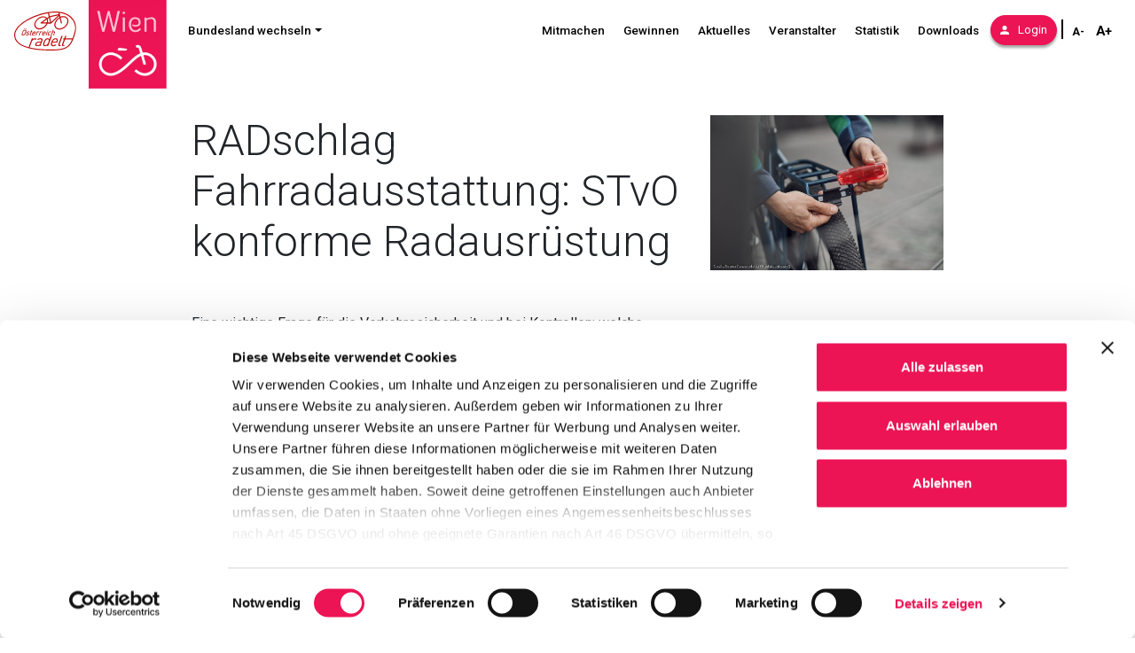

--- FILE ---
content_type: text/html; charset=UTF-8
request_url: https://wien.radelt.at/radtipps/radschlag-fahrradausstattung
body_size: 16441
content:
<!DOCTYPE html>
<html lang="de">
    <head>
		<!-- Matomo Tag Manager -->
		<script>
		var _mtm = window._mtm = window._mtm || [];
		_mtm.push({'mtm.startTime': (new Date().getTime()), 'event': 'mtm.Start'});
		var d=document, g=d.createElement('script'), s=d.getElementsByTagName('script')[0];
		g.async=true; g.src='https://matomo.radelt.at/js/container_15naJWgz.js'; s.parentNode.insertBefore(g,s);
		</script>
		<!-- End Matomo Tag Manager -->

        <script src="https://code.jquery.com/jquery-3.6.0.min.js"></script>

                <script src="/modules/system/assets/js/framework-extras.js"></script>
<link rel="stylesheet" property="stylesheet" href="/modules/system/assets/css/framework-extras.css">

        <!-- Required meta tags -->
        <meta charset="utf-8">
        <meta name="viewport" content="width=device-width, initial-scale=1, shrink-to-fit=no">

        <!--open graph tags -->
<meta property="og:url" content="https://wien.radelt.at/radtipps/radschlag-fahrradausstattung" /><meta property="og:type" content="website" />
<meta property="og:locale" content="de" /><meta property="og:site_name" content="Wien radelt" />

        <title>Wien Radelt</title>

        <!-- Bootstrap CSS -->
        <link rel="stylesheet" href="https://stackpath.bootstrapcdn.com/bootstrap/4.2.1/css/bootstrap.min.css" integrity="sha384-GJzZqFGwb1QTTN6wy59ffF1BuGJpLSa9DkKMp0DgiMDm4iYMj70gZWKYbI706tWS" crossorigin="anonymous">
        <link href="https://fonts.googleapis.com/css?family=Roboto:300,400,500,700" rel="stylesheet">


		<link href="/themes/common/assets/css/common.css?v=1768834286" rel="stylesheet">
        <link href="/themes/common/assets/css/fonts.css" rel="stylesheet">
        <link rel="stylesheet" type="text/css" href="https://cdn.datatables.net/1.10.19/css/jquery.dataTables.css">
        <link rel="stylesheet" href="/themes/common/assets/css/jquery.fancybox.min.css" />        <link rel="shortcut icon" href="/themes/wien/assets/images/favicon.ico">
    </head>
    <body class="wien">
            	<div id="fb-root"></div>
        <div id="content" class="wrapper_wien">
          <div class="container">
		<nav class="navbar navbar-expand-lg navbar-light bg-white fixed-top">
			<a class="navbar-brand" href="https://www.radelt.at"> <img
				class="logo-addon" src="/themes/common/assets/images/logo_addon.svg"
				alt="Logo Österreich radelt">
			</a> <a class="navbar-brand" href="https://wien.radelt.at/" target="_self">
	    <img class="logo-main" src="https://wien.radelt.at/storage/app/uploads/public/2aa/942/0e2/thumb__700_0_0_0_auto.png" alt="Wien Radelt Logo"/>
</a>
			<button class="navbar-toggler" type="button" data-toggle="collapse"
				data-target="#navbarSupportedContent"
				aria-controls="navbarSupportedContent" aria-expanded="false"
				aria-label="Navigation ein/ausklappen">
				<span class="navbar-toggler-icon"></span>
			</button>
			<div class="collapse navbar-collapse" id="navbarSupportedContent">
				<a class="skip-link" href="#layout-content">zum Inhalt</a>
				<div class="navbar-nav mr-auto">
	<div id="statesDropdown" class="nav-item dropdown">
    	<a class="nav-link dropdown-toggle" href="#" id="navbarDropdown" role="button" data-toggle="dropdown" aria-haspopup="true" aria-expanded="false">Bundesland wechseln</a>
          <ul class="dropdown-menu" aria-labelledby="navbarDropdown">
						<li><a class="dropdown-item " href="https://burgenland.radelt.at">Burgenland</a></li>
        				<li><a class="dropdown-item " href="https://kaernten.radelt.at">Kärnten</a></li>
        				<li><a class="dropdown-item " href="https://niederoesterreich.radelt.at">Niederösterreich</a></li>
        				<li><a class="dropdown-item " href="https://oberoesterreich.radelt.at">Oberösterreich</a></li>
        				<li><a class="dropdown-item " href="https://salzburg.radelt.at">Salzburg</a></li>
        				<li><a class="dropdown-item " href="https://steiermark.radelt.at">Steiermark</a></li>
        				<li><a class="dropdown-item " href="https://tirol.radelt.at">Tirol</a></li>
        				<li><a class="dropdown-item " href="https://vorarlberg.radelt.at">Vorarlberg</a></li>
        				<li><a class="dropdown-item " href="https://wien.radelt.at">Wien</a></li>
        				<li><a class="dropdown-item " href="https://www.radelt.at">Österreich gesamt</a></li>
        			</ul>
	</div>
</div>
				<ul class="navbar-nav mt-2 mt-lg-0 navbar--mainmenu">
					<li class="nav-item"><a class="nav-link" href="/mitmachen">Mitmachen</a>
					</li>
					<li class="nav-item"><a class="nav-link" href="/gewinnen">Gewinnen</a>
					</li>
					<li class="nav-item"><a class="nav-link" href="/aktuelles">Aktuelles</a>
					</li>
					<li class="nav-item"><a class="nav-link" href="/veranstalter">Veranstalter</a>
					</li>
					<li class="nav-item"><a class="nav-link" href="/statistik">Statistik</a>
					</li>
					<li class="nav-item"><a class="nav-link" href="/downloads">Downloads</a>
					</li> <li class="nav-item dropdown login-dropdown">
    <a href="/dashboard/login" class="btn btn-login mobileButton">
        <img src="/themes/at/assets/images/icons/Icon_Login.svg" aria-hidden="true" alt="Benutzer Icon">Login
    </a>
    <a href="javascript:void(0)" class="btn btn-login desktopButton">
        <img src="/themes/at/assets/images/icons/Icon_Login.svg" aria-hidden="true" alt="Benutzer Icon">Login
    </a>
    <div id="loginDropdown" class="dropdown-menu">
        <form method="POST" action="/dashboard/login" id="loginForm">
            <input id="_token" type="hidden" name="_token" value="">
            <div class="form-group">
            	<label for="loginUsername" hidden>E-Mail oder Benutzername</label>
                <input name="email" type="text" class="form-control" id="loginUsername" placeholder="E-Mail oder Benutzername">
            </div>
            <div class="form-group">
            	<label for="loginPassword" hidden>Password</label>
                <input name="password" type="password" class="form-control" id="loginPassword" placeholder="Password">
            </div>
            <div class="form-group mt-4">
                <button type="submit" class="btn btn-block btn-dark btn-sm rounded-pill px-4">Login</button>
            </div>
            <div class="form-group text-center">
                <div class="form-group text-center">
                    <a href="/dashboard/password/reset" class="btn-link text-dark colored btn-sm p-0">Passwort vergessen?</a>
                </div>
                <div class="login-modal-line">
                    <div class="flex-col line"></div>
                    <div class="flex-col or">Oder</div>
                    <div class="flex-col line"></div>
                </div>
                <div class="form-group text-center">
                    <p class="helper-text">Du hast noch keinen Account? Dann registriere dich jetzt!<p>
                    <a href="/dashboard/register" class="btn-link text-dark btn-sm colored p-0">Jetzt registrieren</a>
                </div>
            </div>
        </form>
        <iframe src="/dashboard/token?v=1769124059" style="display: none;"></iframe>
    </div>
</li>
<script>
    $('a.desktopButton.btn-login').click(function() {
        $(this).parent().toggleClass('active');
    });

    window.addEventListener("message", function(event) {
        if (event.origin !== "https://wien.radelt.at") {
            return;
        }
        if (event.data === 'authenticated') {
            $('.login-dropdown .btn-login').text('zur persönlichen Seite').attr('href', '/dashboard');
            $('#loginDropdown').hide();
        } else {
            if (typeof(event.data) == 'string') {
                $('#_token').val(event.data);
            }
        }
    });
</script>
				</ul>
				<div class="fontsize-switcher"><span class="separator"></span><button class="fontsize-button fontsize-button__smaller" aria-label="Schriftgröße verkleinern" type="button" value="-2">A-</button>
<button class="fontsize-button fontsize-button__bigger" type="button" value="2" aria-label="Schriftgröße vergrößern">A+</button></div>
			</div>
		</nav>
	</div>          <!-- Content -->
          <section id="layout-content">
              <div class='container content content-wrapper'>
    <div class="row justify-content-center">
        <div class="col-md-6 order-2 order-sm-1">
            <h1>RADschlag Fahrradausstattung: STvO konforme Radausrüstung</h1>
            <p>Eine wichtige Frage für die Verkehrssicherheit und bei Kontrollen: welche Ausstattung braucht ein straßentaugliches Fahrrad? Jedes Fahrrad muss über einige gesetzlich vorgeschriebene Einrichtungen verfügen, um für den Straßenverkehr vorschriftsmäßig ausgestattet zu sein. Diese sind in der Straßenverkehrsordnung (StVO) und der Fahrradverordnung vorgeschrieben. Wir erklären alle Details.</p>

<p><img src="/storage/app/media/uploaded-files/Fahrradausstattung_STvO_konform_2021.png" style="width: 769px;" class="fr-fic fr-dib" data-result="success"></p>

<h3>Bremsen</h3>

<p>Jedes Fahrrad muss über<strong>&nbsp;zwei</strong> voneinander unabhängig wirkende, funktionierende <strong>Bremsvorrichtungen&nbsp;</strong>verfügen, mit denen auf trockener Fahrbahn eine mittlere Bremsverzögerung von 4 m/s² bei einer Ausgangsgeschwindigkeit von 20 km/h erreicht wird.</p>

<h3>Klingel</h3>

<p>Anstatt der Klingel kann es sich auch über eine alternative Vorrichtung zur Abgabe von akustischen Warnzeichen handeln (z.B. Hupe).</p>

<h3>Beleuchtung</h3>

<p>Das <strong>Vorderlicht</strong> muss <strong>weiß oder hellgelb</strong> leuchten und die Fahrbahn mit einer Lichtstärke von mindestens 100 cd beleuchten. Der Scheinwerfer muss direkt am Fahrrad angebracht werden und darf nicht blinken. Es kann sich aber um ein abnehmbares und/oder batteriebetriebenes Licht handeln. Das <strong>Hinterlicht&nbsp;</strong>darf blinken und muss in <strong>roter Farbe</strong> mit einer Lichtstärke von 1cd leuchten.</p>

<p>Hinweis: Am Tag und bei guter Sicht sind keine Lichter vorgeschrieben.</p>

<p>Frontlichter erfüllen nur dann ihre volle Wirkung, wenn sie richtig eingestellt sind. Der von ihnen geworfene Lichtkegel darf weder zu hoch noch zu tief sein und sollte korrekt eingestellt werden:</p>

<p><img src="/storage/app/media/uploaded-files/Lichteinstellung_radlobby.png" style="width: 600px;" class="fr-fic fr-dib fr-fil" data-result="success"></p>

<p>Alle Details zur richtigen Fahrradbeleuchtung findest du auf der Website der <a href="https://www.radlobby.at/fahrradbeleuchtung" target="_blank">Radlobby Österreich</a>.</p>

<h3>Reflektoren</h3>

<p>Laut StVO muss jedes Fahrrad vorne mit einem weißen, mind. 20 cm² großen, Reflektor ausgestattet sein. Dabei kann es sich auch um andere Rückstrahlmaterialien, wie z.B. Reflektorfolie handeln, die den Bestimmungen der ECE-Regelung Nr. R104 entsprechen. Der Reflektor kann auch im Scheinwerfer integriert sein. Rückwärts muss ein roter Reflektor mit 20cm² Lichteintrittsfläche am Rad vorhanden sein. Auch dieser kann mit dem Rücklicht verbunden sein oder mittels anderer Rückstrahlmaterialen am Rad angebracht werden.</p>

<p><img src="/storage/app/media/uploaded-files/R%C3%BCcklicht-Reflektor-pd-f.de%20%20Paul%20Masukowitz.jpg" style="width: 600px;" class="fr-fic fr-dib fr-fil" data-result="success"></p>

<h3>Rückstrahler an Pedalen und Reifen</h3>

<p>Alle Fahrräder müssen mit gelben Rückstrahlern an den Pedalen ausgestattet sein. Diese Reflektoren können durch gleichwertige Einrichtungen ersetzt werden, so der Gesetzgeber. Darunter kann man Klebefolie, Reflektorbänder oder Reflektormaterial an Schuhen oder Hosenbeinen verstehen.</p>

<p><img src="/storage/app/media/uploaded-files/Reflektor_Hose_cut_pd-f_fahrer-berlin.de.png" style="width: 600px;" class="fr-fic fr-dib fr-fil" data-result="success"></p>

<p>An beiden Reifen müssen Rückstrahler mit einer insgesamt 20cm² großen Lichteintrittsfläche vorhanden sein. Dabei kann es sich um Speichenrückstrahler wie Katzenaugen bzw. Speichensticks oder um einen rückstrahlenden Ring im Mantel (weiß oder gelb) handeln.</p>

<p><img src="/storage/app/media/uploaded-files/vorderreifen_felgenkiller.jpg" style="width: 600px;" class="fr-fic fr-dib fr-fil" data-result="success"></p>

<h3>Ausnahme für Rennräder:</h3>

<p>Rennräder sind von den oben genannten Bestimmungen tagsüber und bei guten Sichtverhältnissen ausgeschlossen und können dann ohne diese Ausrüstung der Reflektoren und Lichter verwendet werden. Nachts und bei schlechter Sicht gelten dafür jedoch dieselben Bestimmungen wie bei einem normalen Rad! Auch Rennräder müssen natürlich zwei unabhängige Bremsen aufweisen.</p>

<p>Als Rennfahrrad gilt ein Fahrrad mit folgenden technischen Merkmalen:</p>

<ul type="disc">
	<li>Eigengewicht höchstens 12 kg</li>
	<li>Rennlenker</li>
	<li>äußerer Felgendurchmesser mind. 630 mm</li>
	<li>äußere Felgenbreite höchstens 23 mm</li>
</ul>

<p>Weitere nützliche Infos zum Radfahren mit Kindern, Fahrradanhängern und Kindersitze können in der <a href="https://www.ris.bka.gv.at/GeltendeFassung.wxe?Abfrage=Bundesnormen&amp;Gesetzesnummer=20001272" target="_blank">StVO</a> oder <a href="https://www.oesterreich.gv.at/themen/freizeit_und_strassenverkehr/rad_fahren/Seite.610200.html#ausstattung" target="_blank">hier&nbsp;</a>nachgelesen werden.</p>
        </div>
        <div class="sidebar col-md-3 order-1 order-sm-2 mb-4">
                        <img class="img-fluid"
                 src="https://wien.radelt.at/storage/app/uploads/public/4fb/b82/4ea/thumb__1000_0_0_0_auto.jpg"
                 title=""
                 alt=""
            >
                    </div>
    </div>
</div>
          </section>
          <div class="container-fluid wien">
    <div id="bottomFooter" class="coloredBG paddingBox row">
        <div class="col-xs-12 col--first col-md-4 ">
            <div class="footerMenuItem"><a class="footerMenuItem" href="/radtipps">RADschlag</a></div>
            <div class="footerMenuItem"><a class="footerMenuItem" href="/kontakt">Kontakt</a></div>
            <div class="footerMenuItem"><a class="footerMenuItem" href="/faq">FAQ</a></div>
            <div class="footerMenuItem"><a class="footerMenuItem" href="/statistik">Statistik</a></div>
            <div class="footerMenuItem"><a class="footerMenuItem" href="/downloads">Downloads</a></div>
            <div class="footerMenuItem"><a class="footerMenuItem" href="/impressum">Impressum und rechtliche Hinweise</a></div>
            <div class="footerMenuItem"><a class="footerMenuItem" href="/agb">Teilnahmebedingungen</a></div>
            <div class="footerMenuItem"><a class="footerMenuItem" href="/datenschutz">Datenschutz</a></div>
            <div class="footerMenuItem"><a class="footerMenuItem" href="/barrierefreiheit">Barrierefreiheitserklärung</a></div>
        </div>
        <div class="col-xs-12 col--second col-md-4 order-first">
        </div>
        <div class="col-xs-12 col--third col-md-4 order-last">
            <a id="footerLogo" href="">
    <img src="https://wien.radelt.at/storage/app/uploads/public/41f/5df/7a5/thumb__700_0_0_0_auto.png" alt="Wien Radelt Logo"/>
</a>
        </div>
    </div>
</div>
                  </div>
		<script src="https://cdnjs.cloudflare.com/ajax/libs/popper.js/1.14.6/umd/popper.min.js" integrity="sha384-wHAiFfRlMFy6i5SRaxvfOCifBUQy1xHdJ/yoi7FRNXMRBu5WHdZYu1hA6ZOblgut" crossorigin="anonymous"></script>
<script src="https://stackpath.bootstrapcdn.com/bootstrap/4.2.1/js/bootstrap.min.js" integrity="sha384-B0UglyR+jN6CkvvICOB2joaf5I4l3gm9GU6Hc1og6Ls7i6U/mkkaduKaBhlAXv9k" crossorigin="anonymous"></script>
<script src="https://cdn.datatables.net/1.10.19/js/jquery.dataTables.js"></script>
<script src="/themes/common/assets/javascript/common.js"></script>
<script src="/themes/common/assets/javascript/jquery.fancybox.min.js"></script>
<script src="/themes/common/assets/javascript/photoalbum.js"></script>

<script>    
    function embedFBScript() {
        var script = $("<script />", {
        	src: 'https://connect.facebook.net/de_DE/sdk.js#xfbml=1&version=v15.0&appId=737789449940850&autoLogAppEvents=1',
        	crossorigin: 'anonymous',
        	nonce: 'enTYUIw7',
        });

    	script.insertAfter($('#fb-root'));
    }
</script>
    </body>
</html>

--- FILE ---
content_type: text/html; charset=UTF-8
request_url: https://wien.radelt.at/dashboard/token?v=1769124059
body_size: 148
content:
<script>window.parent.postMessage("DmsbMu3aFBTq2tY6Mr6JZ1bAynKW90m47Dy2nhof", "https://wien.radelt.at/dashboard");</script>


--- FILE ---
content_type: text/css
request_url: https://wien.radelt.at/themes/common/assets/css/common.css?v=1768834286
body_size: 92457
content:
html{font-family:Roboto,sans-serif}html,html body{overflow-x:hidden}html body.tirol .navbar-brand .logo-main{height:50px}@media (min-width:1500px) and (max-width:1919px){html body.tirol .navbar-brand .logo-main{height:70px;left:175px}}@media (min-width:1920px){html body.tirol .navbar-brand .logo-main{height:70px;left:205px}}html body.trentino #bottomFooter .col--third #bmntLogo{max-width:30%}@media (max-width:991px){html body.trentino #bottomFooter .col--third #bmntLogo{width:150px}}html body.li a.navbar-brand:focus img.logo-main{outline:none}html body #layout-content{margin-top:70px}@media (min-width:1500px){html body #layout-content{margin-top:99px}}html body #layout-content img{max-width:100%}html body #layout-content .dataTables_wrapper{overflow-x:auto}@media (max-width:576px){html body #layout-content{padding:1.5em}}h1{font-size:30px;font-weight:300;margin-bottom:1.5em}@media (min-width:768px){h1{font-size:2em;margin-bottom:52px}}@media (min-width:1200px){h1{font-size:3em}}h2{font-size:25px;font-weight:300;margin-bottom:30px;margin-top:10px;text-align:center}@media (min-width:576px){h2{font-size:30px;margin-bottom:50px}}@media (min-width:768px){h2{font-size:40px;margin-bottom:72px}}@media (min-width:1200px){h2{font-size:60px}}h3{font-size:1.5em;font-weight:600;margin-bottom:10px}h3.colored{color:#c00d0e}.paddingBox{padding-bottom:100px;padding-top:50px}@media (max-width:991px){.paddingBox{padding-bottom:50px;padding-top:25px}}.coloredBG{background-color:#c00d0e!important;color:#fff}.subHeaderNear{margin-left:auto;margin-right:auto;margin-top:-30px;text-align:center}.customButton{background-color:#000;box-shadow:0 3px 3px 0 rgba(0,0,0,.35);display:inline-block;font-weight:600;text-align:center;text-shadow:none}.customButton,.customButton:hover{color:#fff;text-decoration:none}.customButton20{border-radius:20px;font-size:.85em;margin-bottom:20px;margin-top:5px;padding:2px 10px}@media (min-width:1500px){.customButton20{border-radius:20px;font-size:1em;margin-top:30px;padding:2px 15px;padding:3px 15px}}@media (min-width:1920px){.customButton20{border-radius:20px;font-size:1em;margin-top:30px;min-width:250px;padding:5px 20px}}.customButton30{border-radius:30px;font-size:25px;margin-top:30px;min-width:250px;padding:5px 20px}@media (min-width:1500px){.customButton30{border-radius:30px;font-size:30px;margin-top:30px;min-width:250px;padding:10px 30px}}.baba-poll-form .thumbnail{border-radius:5px;border-top:5px solid transparent}.baba-poll-form .thumbnail .caption{margin:0 5px}.baba-poll-form.unvoted .thumbnail .caption label{cursor:pointer}.baba-poll-form.unvoted .thumbnail .caption label:active h5,.baba-poll-form.unvoted .thumbnail .caption label:focus h5,.baba-poll-form.unvoted .thumbnail .caption label:hover h5{color:#c00d0e;text-decoration:underline}.baba-poll-form.unvoted .thumbnail .carousel .carousel-control-next-icon{background-image:url("data:image/svg+xml;charset=utf8,%3Csvg xmlns='http://www.w3.org/2000/svg' fill='%23c00d0e' viewBox='0 0 8 8'%3E%3Cpath d='M2.75 0l-1.5 1.5 2.5 2.5-2.5 2.5 1.5 1.5 4-4-4-4z'/%3E%3C/svg%3E")}.baba-poll-form.unvoted .thumbnail .carousel .carousel-control-prev-icon{background-image:url("data:image/svg+xml;charset=utf8,%3Csvg xmlns='http://www.w3.org/2000/svg' fill='%23c00d0e' viewBox='0 0 8 8'%3E%3Cpath d='M5.25 0l-4 4 4 4 1.5-1.5-2.5-2.5 2.5-2.5-1.5-1.5z'/%3E%3C/svg%3E")}.baba-poll-form .selected .thumbnail{border:2px solid #c00d0e;border-top:5px solid #c00d0e}.baba-poll-form .selected .caption>label{color:#c00d0e}.baba-poll-form .customButton{border:none;cursor:pointer}.baba-poll-form .customButton:active,.baba-poll-form .customButton:focus,.baba-poll-form .customButton:hover{border:none;outline:0}#photoalbum{display:none}@media (min-width:1500px){.container{min-width:1500px}}@media (min-width:1920px){.container{min-width:1920px}}@media (max-width:1199px){.col-lg-4,.col-lg-8{margin-bottom:15px}}@media (max-width:991px){.col-md-4{margin-bottom:15px}}.eventsIntro h2{text-align:center}.eventsIntro .subHeaderNear{margin-top:0}#organisationRankingBox{background-color:#f0f0f0}#organisationRankingBox .carousel-control-next,#organisationRankingBox .carousel-control-prev{cursor:pointer}#organisationRankingBox button{background:none;border:none}#organisationRankingBox .carousel-container,#organisationRankingBox .carousel-container .carousel-inner,#organisationRankingBox .carousel-container .carousel-inner .carousel-item,#organisationRankingBox .carousel-container .carousel-inner .carousel-item .barchart-organisation-ranking,#organisationRankingBox .carousel-container .carousel-inner .carousel-item .barchart-organisation-ranking svg{overflow:visible}#organisationRankingBox .barchart-organisation-ranking .y-axis{font-size:16px;font-weight:700}#organisationRankingBox .barchart-organisation-ranking .domain{color:transparent}#organisationRankingBox .barchart-organisation-ranking text.label{font-size:.9em}#organisationRankingBox .barchart-organisation-ranking text.label-ranking{font-size:.6em}#eventsBox{margin-top:60px}#eventsBox .eventBox{margin:15px;padding:0}.alternativeButton{background-color:#fff!important}.alternativeButton,.alternativeButton:hover{color:#c00d0e!important}.at #bottomFooter .col--third #footerLogo,.wrapper_at #bottomFooter .col--third #footerLogo{max-width:290px}.wien #topFooter,.wrapper_wien #topFooter{background-color:#f0f0f0!important;color:#212529}.at #CookiebotWidget #CookiebotWidget-buttons #CookiebotWidget-btn-change,.at #CybotCookiebotDialogBodyButtonDecline,.at #CybotCookiebotDialogBodyLevelButtonCustomize,.at #CybotCookiebotDialogBodyLevelButtonLevelOptinAllowAll,.at #CybotCookiebotDialogBodyLevelButtonLevelOptinAllowallSelection,.wrapper_at #CookiebotWidget #CookiebotWidget-buttons #CookiebotWidget-btn-change,.wrapper_at #CybotCookiebotDialogBodyButtonDecline,.wrapper_at #CybotCookiebotDialogBodyLevelButtonCustomize,.wrapper_at #CybotCookiebotDialogBodyLevelButtonLevelOptinAllowAll,.wrapper_at #CybotCookiebotDialogBodyLevelButtonLevelOptinAllowallSelection{background-color:#c00d0e!important;color:#fff!important}.at #CybotCookiebotDialog input:checked+.CybotCookiebotDialogBodyLevelButtonSlider,.wrapper_at #CybotCookiebotDialog input:checked+.CybotCookiebotDialogBodyLevelButtonSlider{background-color:#c00d0e!important}.at #CybotCookiebotDialogNav .CybotCookiebotDialogNavItemLink.CybotCookiebotDialogActive,.wrapper_at #CybotCookiebotDialogNav .CybotCookiebotDialogNavItemLink.CybotCookiebotDialogActive{border-bottom-color:#c00d0e!important;color:#c00d0e!important}.at #CybotCookiebotDialog a:hover:after,.at #CybotCookiebotDialog a:hover:before,.at #CybotCookiebotDialog button:hover:after,.at #CybotCookiebotDialog button:hover:before,.wrapper_at #CybotCookiebotDialog a:hover:after,.wrapper_at #CybotCookiebotDialog a:hover:before,.wrapper_at #CybotCookiebotDialog button:hover:after,.wrapper_at #CybotCookiebotDialog button:hover:before{border-color:#c00d0e!important}.at #CookiebotWidget .CookiebotWidget-consent-details button,.at #CybotCookiebotDialog #CybotCookiebotDialogBodyContentText a,.at #CybotCookiebotDialog #CybotCookiebotDialogBodyLevelButtonIABHeaderViewPartnersLink,.at #CybotCookiebotDialog #CybotCookiebotDialogDetailBulkConsentList dt a,.at #CybotCookiebotDialog #CybotCookiebotDialogDetailFooter a,.at #CybotCookiebotDialog .CookieCard .CybotCookiebotDialogDetailBodyContentCookieContainerButton:hover,.at #CybotCookiebotDialog .CookieCard .CybotCookiebotDialogDetailBodyContentIABv2Tab:hover,.at #CybotCookiebotDialog .CybotCookiebotDialogBodyLevelButtonIABDescription a,.at #CybotCookiebotDialog .CybotCookiebotDialogDetailBodyContentCookieLink,.at #CybotCookiebotDialog.CybotEdge #CybotCookiebotDialogBodyEdgeMoreDetails a,.at #CybotCookiebotDialogDetailBodyContentCookieContainerTypes .CybotCookiebotDialogDetailBodyContentCookieProvider:not(.CybotCookiebotDialogDetailBodyContentCookieInfoCount):hover,.at #CybotCookiebotDialogDetailBodyContentTextAbout a,.at #CybotCookiebotDialogDetailBulkConsentLink:hover,.at #CybotCookiebotDialogNav .CybotCookiebotDialogNavItemLink:hover,.at .alternativeButton,.at .colored,.at .countdown-holder span,.at .mapCountNumber,.at .topIndicator,.at h3.colored,.wrapper_at #CookiebotWidget .CookiebotWidget-consent-details button,.wrapper_at #CybotCookiebotDialog #CybotCookiebotDialogBodyContentText a,.wrapper_at #CybotCookiebotDialog #CybotCookiebotDialogBodyLevelButtonIABHeaderViewPartnersLink,.wrapper_at #CybotCookiebotDialog #CybotCookiebotDialogDetailBulkConsentList dt a,.wrapper_at #CybotCookiebotDialog #CybotCookiebotDialogDetailFooter a,.wrapper_at #CybotCookiebotDialog .CookieCard .CybotCookiebotDialogDetailBodyContentCookieContainerButton:hover,.wrapper_at #CybotCookiebotDialog .CookieCard .CybotCookiebotDialogDetailBodyContentIABv2Tab:hover,.wrapper_at #CybotCookiebotDialog .CybotCookiebotDialogBodyLevelButtonIABDescription a,.wrapper_at #CybotCookiebotDialog .CybotCookiebotDialogDetailBodyContentCookieLink,.wrapper_at #CybotCookiebotDialog.CybotEdge #CybotCookiebotDialogBodyEdgeMoreDetails a,.wrapper_at #CybotCookiebotDialogDetailBodyContentCookieContainerTypes .CybotCookiebotDialogDetailBodyContentCookieProvider:not(.CybotCookiebotDialogDetailBodyContentCookieInfoCount):hover,.wrapper_at #CybotCookiebotDialogDetailBodyContentTextAbout a,.wrapper_at #CybotCookiebotDialogDetailBulkConsentLink:hover,.wrapper_at #CybotCookiebotDialogNav .CybotCookiebotDialogNavItemLink:hover,.wrapper_at .alternativeButton,.wrapper_at .colored,.wrapper_at .countdown-holder span,.wrapper_at .mapCountNumber,.wrapper_at .topIndicator,.wrapper_at h3.colored{color:#c00d0e!important}.at #topFooter,.at .chartbar.coloredBG,.at .colorbox,.at .eventBox.coloredBG,.at .eventBoxContent.coloredBG,.at .navbar .btn-login,.at .sideImagesBottom,.wrapper_at #topFooter,.wrapper_at .chartbar.coloredBG,.wrapper_at .colorbox,.wrapper_at .eventBox.coloredBG,.wrapper_at .eventBoxContent.coloredBG,.wrapper_at .navbar .btn-login,.wrapper_at .sideImagesBottom{background-color:#c00d0e!important;color:#fff}.at .customButton:focus,.at .customButton:hover,.wrapper_at .customButton:focus,.wrapper_at .customButton:hover{background-color:#c00d0e!important;color:#fff!important}.at .login-dropdown .btn-accept:active,.at .login-dropdown .btn-accept:focus,.at .login-dropdown .btn-accept:hover,.at .login-dropdown .btn-deny:active,.at .login-dropdown .btn-deny:focus,.at .login-dropdown .btn-deny:hover,.wrapper_at .login-dropdown .btn-accept:active,.wrapper_at .login-dropdown .btn-accept:focus,.wrapper_at .login-dropdown .btn-accept:hover,.wrapper_at .login-dropdown .btn-deny:active,.wrapper_at .login-dropdown .btn-deny:focus,.wrapper_at .login-dropdown .btn-deny:hover{background-color:#c00d0e!important;border:none!important;color:#fff}.at #organisationRankingBox .chart-bar,.wrapper_at #organisationRankingBox .chart-bar{fill:#c00d0e}.at #organisationRankingBox .barchart-organisation-ranking text.label,.wrapper_at #organisationRankingBox .barchart-organisation-ranking text.label{fill:#fff}.at #organisationRankingBox .carousel .carousel-control-next-icon,.wrapper_at #organisationRankingBox .carousel .carousel-control-next-icon{background-image:url("data:image/svg+xml;charset=utf8,%3Csvg xmlns='http://www.w3.org/2000/svg' fill='black' viewBox='0 0 8 8'%3E%3Cpath d='M2.75 0l-1.5 1.5 2.5 2.5-2.5 2.5 1.5 1.5 4-4-4-4z'/%3E%3C/svg%3E")}.at #organisationRankingBox .carousel .carousel-control-prev-icon,.wrapper_at #organisationRankingBox .carousel .carousel-control-prev-icon{background-image:url("data:image/svg+xml;charset=utf8,%3Csvg xmlns='http://www.w3.org/2000/svg' fill='black' viewBox='0 0 8 8'%3E%3Cpath d='M5.25 0l-4 4 4 4 1.5-1.5-2.5-2.5 2.5-2.5-1.5-1.5z'/%3E%3C/svg%3E")}.wien #CookiebotWidget #CookiebotWidget-buttons #CookiebotWidget-btn-change,.wien #CybotCookiebotDialogBodyButtonDecline,.wien #CybotCookiebotDialogBodyLevelButtonCustomize,.wien #CybotCookiebotDialogBodyLevelButtonLevelOptinAllowAll,.wien #CybotCookiebotDialogBodyLevelButtonLevelOptinAllowallSelection,.wrapper_wien #CookiebotWidget #CookiebotWidget-buttons #CookiebotWidget-btn-change,.wrapper_wien #CybotCookiebotDialogBodyButtonDecline,.wrapper_wien #CybotCookiebotDialogBodyLevelButtonCustomize,.wrapper_wien #CybotCookiebotDialogBodyLevelButtonLevelOptinAllowAll,.wrapper_wien #CybotCookiebotDialogBodyLevelButtonLevelOptinAllowallSelection{background-color:#ec1455!important;color:#fff!important}.wien #CybotCookiebotDialog input:checked+.CybotCookiebotDialogBodyLevelButtonSlider,.wrapper_wien #CybotCookiebotDialog input:checked+.CybotCookiebotDialogBodyLevelButtonSlider{background-color:#ec1455!important}.wien #CybotCookiebotDialogNav .CybotCookiebotDialogNavItemLink.CybotCookiebotDialogActive,.wrapper_wien #CybotCookiebotDialogNav .CybotCookiebotDialogNavItemLink.CybotCookiebotDialogActive{border-bottom-color:#ec1455!important;color:#ec1455!important}.wien #CybotCookiebotDialog a:hover:after,.wien #CybotCookiebotDialog a:hover:before,.wien #CybotCookiebotDialog button:hover:after,.wien #CybotCookiebotDialog button:hover:before,.wrapper_wien #CybotCookiebotDialog a:hover:after,.wrapper_wien #CybotCookiebotDialog a:hover:before,.wrapper_wien #CybotCookiebotDialog button:hover:after,.wrapper_wien #CybotCookiebotDialog button:hover:before{border-color:#ec1455!important}.wien #CookiebotWidget .CookiebotWidget-consent-details button,.wien #CybotCookiebotDialog #CybotCookiebotDialogBodyContentText a,.wien #CybotCookiebotDialog #CybotCookiebotDialogBodyLevelButtonIABHeaderViewPartnersLink,.wien #CybotCookiebotDialog #CybotCookiebotDialogDetailBulkConsentList dt a,.wien #CybotCookiebotDialog #CybotCookiebotDialogDetailFooter a,.wien #CybotCookiebotDialog .CookieCard .CybotCookiebotDialogDetailBodyContentCookieContainerButton:hover,.wien #CybotCookiebotDialog .CookieCard .CybotCookiebotDialogDetailBodyContentIABv2Tab:hover,.wien #CybotCookiebotDialog .CybotCookiebotDialogBodyLevelButtonIABDescription a,.wien #CybotCookiebotDialog .CybotCookiebotDialogDetailBodyContentCookieLink,.wien #CybotCookiebotDialog.CybotEdge #CybotCookiebotDialogBodyEdgeMoreDetails a,.wien #CybotCookiebotDialogDetailBodyContentCookieContainerTypes .CybotCookiebotDialogDetailBodyContentCookieProvider:not(.CybotCookiebotDialogDetailBodyContentCookieInfoCount):hover,.wien #CybotCookiebotDialogDetailBodyContentTextAbout a,.wien #CybotCookiebotDialogDetailBulkConsentLink:hover,.wien #CybotCookiebotDialogNav .CybotCookiebotDialogNavItemLink:hover,.wien .alternativeButton,.wien .colored,.wien .countdown-holder span,.wien .mapCountNumber,.wien .topIndicator,.wien h3.colored,.wrapper_wien #CookiebotWidget .CookiebotWidget-consent-details button,.wrapper_wien #CybotCookiebotDialog #CybotCookiebotDialogBodyContentText a,.wrapper_wien #CybotCookiebotDialog #CybotCookiebotDialogBodyLevelButtonIABHeaderViewPartnersLink,.wrapper_wien #CybotCookiebotDialog #CybotCookiebotDialogDetailBulkConsentList dt a,.wrapper_wien #CybotCookiebotDialog #CybotCookiebotDialogDetailFooter a,.wrapper_wien #CybotCookiebotDialog .CookieCard .CybotCookiebotDialogDetailBodyContentCookieContainerButton:hover,.wrapper_wien #CybotCookiebotDialog .CookieCard .CybotCookiebotDialogDetailBodyContentIABv2Tab:hover,.wrapper_wien #CybotCookiebotDialog .CybotCookiebotDialogBodyLevelButtonIABDescription a,.wrapper_wien #CybotCookiebotDialog .CybotCookiebotDialogDetailBodyContentCookieLink,.wrapper_wien #CybotCookiebotDialog.CybotEdge #CybotCookiebotDialogBodyEdgeMoreDetails a,.wrapper_wien #CybotCookiebotDialogDetailBodyContentCookieContainerTypes .CybotCookiebotDialogDetailBodyContentCookieProvider:not(.CybotCookiebotDialogDetailBodyContentCookieInfoCount):hover,.wrapper_wien #CybotCookiebotDialogDetailBodyContentTextAbout a,.wrapper_wien #CybotCookiebotDialogDetailBulkConsentLink:hover,.wrapper_wien #CybotCookiebotDialogNav .CybotCookiebotDialogNavItemLink:hover,.wrapper_wien .alternativeButton,.wrapper_wien .colored,.wrapper_wien .countdown-holder span,.wrapper_wien .mapCountNumber,.wrapper_wien .topIndicator,.wrapper_wien h3.colored{color:#ec1455!important}.wien #topFooter,.wien .chartbar.coloredBG,.wien .colorbox,.wien .eventBox.coloredBG,.wien .eventBoxContent.coloredBG,.wien .navbar .btn-login,.wien .sideImagesBottom,.wrapper_wien #topFooter,.wrapper_wien .chartbar.coloredBG,.wrapper_wien .colorbox,.wrapper_wien .eventBox.coloredBG,.wrapper_wien .eventBoxContent.coloredBG,.wrapper_wien .navbar .btn-login,.wrapper_wien .sideImagesBottom{background-color:#ec1455!important;color:#fff}.wien .customButton:focus,.wien .customButton:hover,.wrapper_wien .customButton:focus,.wrapper_wien .customButton:hover{background-color:#ec1455!important;color:#fff!important}.wien .login-dropdown .btn-accept:active,.wien .login-dropdown .btn-accept:focus,.wien .login-dropdown .btn-accept:hover,.wien .login-dropdown .btn-deny:active,.wien .login-dropdown .btn-deny:focus,.wien .login-dropdown .btn-deny:hover,.wrapper_wien .login-dropdown .btn-accept:active,.wrapper_wien .login-dropdown .btn-accept:focus,.wrapper_wien .login-dropdown .btn-accept:hover,.wrapper_wien .login-dropdown .btn-deny:active,.wrapper_wien .login-dropdown .btn-deny:focus,.wrapper_wien .login-dropdown .btn-deny:hover{background-color:#ec1455!important;border:none!important;color:#fff}.wien #organisationRankingBox .chart-bar,.wrapper_wien #organisationRankingBox .chart-bar{fill:#ec1455}.wien #organisationRankingBox .barchart-organisation-ranking text.label,.wrapper_wien #organisationRankingBox .barchart-organisation-ranking text.label{fill:#fff}.wien #organisationRankingBox .carousel .carousel-control-next-icon,.wrapper_wien #organisationRankingBox .carousel .carousel-control-next-icon{background-image:url("data:image/svg+xml;charset=utf8,%3Csvg xmlns='http://www.w3.org/2000/svg' fill='black' viewBox='0 0 8 8'%3E%3Cpath d='M2.75 0l-1.5 1.5 2.5 2.5-2.5 2.5 1.5 1.5 4-4-4-4z'/%3E%3C/svg%3E")}.wien #organisationRankingBox .carousel .carousel-control-prev-icon,.wrapper_wien #organisationRankingBox .carousel .carousel-control-prev-icon{background-image:url("data:image/svg+xml;charset=utf8,%3Csvg xmlns='http://www.w3.org/2000/svg' fill='black' viewBox='0 0 8 8'%3E%3Cpath d='M5.25 0l-4 4 4 4 1.5-1.5-2.5-2.5 2.5-2.5-1.5-1.5z'/%3E%3C/svg%3E")}.noe #CookiebotWidget #CookiebotWidget-buttons #CookiebotWidget-btn-change,.noe #CybotCookiebotDialogBodyButtonDecline,.noe #CybotCookiebotDialogBodyLevelButtonCustomize,.noe #CybotCookiebotDialogBodyLevelButtonLevelOptinAllowAll,.noe #CybotCookiebotDialogBodyLevelButtonLevelOptinAllowallSelection,.wrapper_noe #CookiebotWidget #CookiebotWidget-buttons #CookiebotWidget-btn-change,.wrapper_noe #CybotCookiebotDialogBodyButtonDecline,.wrapper_noe #CybotCookiebotDialogBodyLevelButtonCustomize,.wrapper_noe #CybotCookiebotDialogBodyLevelButtonLevelOptinAllowAll,.wrapper_noe #CybotCookiebotDialogBodyLevelButtonLevelOptinAllowallSelection{background-color:#006eb3!important;color:#fff!important}.noe #CybotCookiebotDialog input:checked+.CybotCookiebotDialogBodyLevelButtonSlider,.wrapper_noe #CybotCookiebotDialog input:checked+.CybotCookiebotDialogBodyLevelButtonSlider{background-color:#006eb3!important}.noe #CybotCookiebotDialogNav .CybotCookiebotDialogNavItemLink.CybotCookiebotDialogActive,.wrapper_noe #CybotCookiebotDialogNav .CybotCookiebotDialogNavItemLink.CybotCookiebotDialogActive{border-bottom-color:#006eb3!important;color:#006eb3!important}.noe #CybotCookiebotDialog a:hover:after,.noe #CybotCookiebotDialog a:hover:before,.noe #CybotCookiebotDialog button:hover:after,.noe #CybotCookiebotDialog button:hover:before,.wrapper_noe #CybotCookiebotDialog a:hover:after,.wrapper_noe #CybotCookiebotDialog a:hover:before,.wrapper_noe #CybotCookiebotDialog button:hover:after,.wrapper_noe #CybotCookiebotDialog button:hover:before{border-color:#006eb3!important}.noe #CookiebotWidget .CookiebotWidget-consent-details button,.noe #CybotCookiebotDialog #CybotCookiebotDialogBodyContentText a,.noe #CybotCookiebotDialog #CybotCookiebotDialogBodyLevelButtonIABHeaderViewPartnersLink,.noe #CybotCookiebotDialog #CybotCookiebotDialogDetailBulkConsentList dt a,.noe #CybotCookiebotDialog #CybotCookiebotDialogDetailFooter a,.noe #CybotCookiebotDialog .CookieCard .CybotCookiebotDialogDetailBodyContentCookieContainerButton:hover,.noe #CybotCookiebotDialog .CookieCard .CybotCookiebotDialogDetailBodyContentIABv2Tab:hover,.noe #CybotCookiebotDialog .CybotCookiebotDialogBodyLevelButtonIABDescription a,.noe #CybotCookiebotDialog .CybotCookiebotDialogDetailBodyContentCookieLink,.noe #CybotCookiebotDialog.CybotEdge #CybotCookiebotDialogBodyEdgeMoreDetails a,.noe #CybotCookiebotDialogDetailBodyContentCookieContainerTypes .CybotCookiebotDialogDetailBodyContentCookieProvider:not(.CybotCookiebotDialogDetailBodyContentCookieInfoCount):hover,.noe #CybotCookiebotDialogDetailBodyContentTextAbout a,.noe #CybotCookiebotDialogDetailBulkConsentLink:hover,.noe #CybotCookiebotDialogNav .CybotCookiebotDialogNavItemLink:hover,.noe .alternativeButton,.noe .colored,.noe .countdown-holder span,.noe .mapCountNumber,.noe .topIndicator,.noe h3.colored,.wrapper_noe #CookiebotWidget .CookiebotWidget-consent-details button,.wrapper_noe #CybotCookiebotDialog #CybotCookiebotDialogBodyContentText a,.wrapper_noe #CybotCookiebotDialog #CybotCookiebotDialogBodyLevelButtonIABHeaderViewPartnersLink,.wrapper_noe #CybotCookiebotDialog #CybotCookiebotDialogDetailBulkConsentList dt a,.wrapper_noe #CybotCookiebotDialog #CybotCookiebotDialogDetailFooter a,.wrapper_noe #CybotCookiebotDialog .CookieCard .CybotCookiebotDialogDetailBodyContentCookieContainerButton:hover,.wrapper_noe #CybotCookiebotDialog .CookieCard .CybotCookiebotDialogDetailBodyContentIABv2Tab:hover,.wrapper_noe #CybotCookiebotDialog .CybotCookiebotDialogBodyLevelButtonIABDescription a,.wrapper_noe #CybotCookiebotDialog .CybotCookiebotDialogDetailBodyContentCookieLink,.wrapper_noe #CybotCookiebotDialog.CybotEdge #CybotCookiebotDialogBodyEdgeMoreDetails a,.wrapper_noe #CybotCookiebotDialogDetailBodyContentCookieContainerTypes .CybotCookiebotDialogDetailBodyContentCookieProvider:not(.CybotCookiebotDialogDetailBodyContentCookieInfoCount):hover,.wrapper_noe #CybotCookiebotDialogDetailBodyContentTextAbout a,.wrapper_noe #CybotCookiebotDialogDetailBulkConsentLink:hover,.wrapper_noe #CybotCookiebotDialogNav .CybotCookiebotDialogNavItemLink:hover,.wrapper_noe .alternativeButton,.wrapper_noe .colored,.wrapper_noe .countdown-holder span,.wrapper_noe .mapCountNumber,.wrapper_noe .topIndicator,.wrapper_noe h3.colored{color:#006eb3!important}.noe #topFooter,.noe .chartbar.coloredBG,.noe .colorbox,.noe .eventBox.coloredBG,.noe .eventBoxContent.coloredBG,.noe .navbar .btn-login,.wrapper_noe #topFooter,.wrapper_noe .chartbar.coloredBG,.wrapper_noe .colorbox,.wrapper_noe .eventBox.coloredBG,.wrapper_noe .eventBoxContent.coloredBG,.wrapper_noe .navbar .btn-login{background-color:#006eb3!important;color:#fff}.noe .sideImagesBottom,.wrapper_noe .sideImagesBottom{background-color:#ffd500!important;color:#fff}.noe .customButton:focus,.noe .customButton:hover,.wrapper_noe .customButton:focus,.wrapper_noe .customButton:hover{background-color:#006eb3!important;color:#fff!important}.noe .login-dropdown .btn-accept:active,.noe .login-dropdown .btn-accept:focus,.noe .login-dropdown .btn-accept:hover,.noe .login-dropdown .btn-deny:active,.noe .login-dropdown .btn-deny:focus,.noe .login-dropdown .btn-deny:hover,.wrapper_noe .login-dropdown .btn-accept:active,.wrapper_noe .login-dropdown .btn-accept:focus,.wrapper_noe .login-dropdown .btn-accept:hover,.wrapper_noe .login-dropdown .btn-deny:active,.wrapper_noe .login-dropdown .btn-deny:focus,.wrapper_noe .login-dropdown .btn-deny:hover{background-color:#006eb3!important;border:none!important;color:#fff}.noe #organisationRankingBox .chart-bar,.wrapper_noe #organisationRankingBox .chart-bar{fill:#006eb3}.noe #organisationRankingBox .barchart-organisation-ranking text.label,.wrapper_noe #organisationRankingBox .barchart-organisation-ranking text.label{fill:#fff}.noe #organisationRankingBox .carousel .carousel-control-next-icon,.wrapper_noe #organisationRankingBox .carousel .carousel-control-next-icon{background-image:url("data:image/svg+xml;charset=utf8,%3Csvg xmlns='http://www.w3.org/2000/svg' fill='black' viewBox='0 0 8 8'%3E%3Cpath d='M2.75 0l-1.5 1.5 2.5 2.5-2.5 2.5 1.5 1.5 4-4-4-4z'/%3E%3C/svg%3E")}.noe #organisationRankingBox .carousel .carousel-control-prev-icon,.wrapper_noe #organisationRankingBox .carousel .carousel-control-prev-icon{background-image:url("data:image/svg+xml;charset=utf8,%3Csvg xmlns='http://www.w3.org/2000/svg' fill='black' viewBox='0 0 8 8'%3E%3Cpath d='M5.25 0l-4 4 4 4 1.5-1.5-2.5-2.5 2.5-2.5-1.5-1.5z'/%3E%3C/svg%3E")}.noe .sideImagesBottom .sideImagesBottomContent,.wrapper_noe .sideImagesBottom .sideImagesBottomContent{color:#006eb3!important}.vorarlberg #CookiebotWidget #CookiebotWidget-buttons #CookiebotWidget-btn-change,.vorarlberg #CybotCookiebotDialogBodyButtonDecline,.vorarlberg #CybotCookiebotDialogBodyLevelButtonCustomize,.vorarlberg #CybotCookiebotDialogBodyLevelButtonLevelOptinAllowAll,.vorarlberg #CybotCookiebotDialogBodyLevelButtonLevelOptinAllowallSelection,.wrapper_vorarlberg #CookiebotWidget #CookiebotWidget-buttons #CookiebotWidget-btn-change,.wrapper_vorarlberg #CybotCookiebotDialogBodyButtonDecline,.wrapper_vorarlberg #CybotCookiebotDialogBodyLevelButtonCustomize,.wrapper_vorarlberg #CybotCookiebotDialogBodyLevelButtonLevelOptinAllowAll,.wrapper_vorarlberg #CybotCookiebotDialogBodyLevelButtonLevelOptinAllowallSelection{background-color:#fee101!important;color:#2b2d43!important}.vorarlberg #CybotCookiebotDialog input:checked+.CybotCookiebotDialogBodyLevelButtonSlider,.wrapper_vorarlberg #CybotCookiebotDialog input:checked+.CybotCookiebotDialogBodyLevelButtonSlider{background-color:#fee101!important}.vorarlberg #CybotCookiebotDialogNav .CybotCookiebotDialogNavItemLink.CybotCookiebotDialogActive,.wrapper_vorarlberg #CybotCookiebotDialogNav .CybotCookiebotDialogNavItemLink.CybotCookiebotDialogActive{border-bottom-color:#fee101!important;color:#2b2d43!important}.vorarlberg #CybotCookiebotDialog a:hover:after,.vorarlberg #CybotCookiebotDialog a:hover:before,.vorarlberg #CybotCookiebotDialog button:hover:after,.vorarlberg #CybotCookiebotDialog button:hover:before,.wrapper_vorarlberg #CybotCookiebotDialog a:hover:after,.wrapper_vorarlberg #CybotCookiebotDialog a:hover:before,.wrapper_vorarlberg #CybotCookiebotDialog button:hover:after,.wrapper_vorarlberg #CybotCookiebotDialog button:hover:before{border-color:#fee101!important}.vorarlberg #CookiebotWidget .CookiebotWidget-consent-details button,.vorarlberg #CybotCookiebotDialog #CybotCookiebotDialogBodyContentText a,.vorarlberg #CybotCookiebotDialog #CybotCookiebotDialogBodyLevelButtonIABHeaderViewPartnersLink,.vorarlberg #CybotCookiebotDialog #CybotCookiebotDialogDetailBulkConsentList dt a,.vorarlberg #CybotCookiebotDialog #CybotCookiebotDialogDetailFooter a,.vorarlberg #CybotCookiebotDialog .CookieCard .CybotCookiebotDialogDetailBodyContentCookieContainerButton:hover,.vorarlberg #CybotCookiebotDialog .CookieCard .CybotCookiebotDialogDetailBodyContentIABv2Tab:hover,.vorarlberg #CybotCookiebotDialog .CybotCookiebotDialogBodyLevelButtonIABDescription a,.vorarlberg #CybotCookiebotDialog .CybotCookiebotDialogDetailBodyContentCookieLink,.vorarlberg #CybotCookiebotDialog.CybotEdge #CybotCookiebotDialogBodyEdgeMoreDetails a,.vorarlberg #CybotCookiebotDialogDetailBodyContentCookieContainerTypes .CybotCookiebotDialogDetailBodyContentCookieProvider:not(.CybotCookiebotDialogDetailBodyContentCookieInfoCount):hover,.vorarlberg #CybotCookiebotDialogDetailBodyContentTextAbout a,.vorarlberg #CybotCookiebotDialogDetailBulkConsentLink:hover,.vorarlberg #CybotCookiebotDialogNav .CybotCookiebotDialogNavItemLink:hover,.vorarlberg .alternativeButton,.vorarlberg .colored,.vorarlberg .countdown-holder span,.vorarlberg .mapCountNumber,.vorarlberg .topIndicator,.vorarlberg h3.colored,.wrapper_vorarlberg #CookiebotWidget .CookiebotWidget-consent-details button,.wrapper_vorarlberg #CybotCookiebotDialog #CybotCookiebotDialogBodyContentText a,.wrapper_vorarlberg #CybotCookiebotDialog #CybotCookiebotDialogBodyLevelButtonIABHeaderViewPartnersLink,.wrapper_vorarlberg #CybotCookiebotDialog #CybotCookiebotDialogDetailBulkConsentList dt a,.wrapper_vorarlberg #CybotCookiebotDialog #CybotCookiebotDialogDetailFooter a,.wrapper_vorarlberg #CybotCookiebotDialog .CookieCard .CybotCookiebotDialogDetailBodyContentCookieContainerButton:hover,.wrapper_vorarlberg #CybotCookiebotDialog .CookieCard .CybotCookiebotDialogDetailBodyContentIABv2Tab:hover,.wrapper_vorarlberg #CybotCookiebotDialog .CybotCookiebotDialogBodyLevelButtonIABDescription a,.wrapper_vorarlberg #CybotCookiebotDialog .CybotCookiebotDialogDetailBodyContentCookieLink,.wrapper_vorarlberg #CybotCookiebotDialog.CybotEdge #CybotCookiebotDialogBodyEdgeMoreDetails a,.wrapper_vorarlberg #CybotCookiebotDialogDetailBodyContentCookieContainerTypes .CybotCookiebotDialogDetailBodyContentCookieProvider:not(.CybotCookiebotDialogDetailBodyContentCookieInfoCount):hover,.wrapper_vorarlberg #CybotCookiebotDialogDetailBodyContentTextAbout a,.wrapper_vorarlberg #CybotCookiebotDialogDetailBulkConsentLink:hover,.wrapper_vorarlberg #CybotCookiebotDialogNav .CybotCookiebotDialogNavItemLink:hover,.wrapper_vorarlberg .alternativeButton,.wrapper_vorarlberg .colored,.wrapper_vorarlberg .countdown-holder span,.wrapper_vorarlberg .mapCountNumber,.wrapper_vorarlberg .topIndicator,.wrapper_vorarlberg h3.colored{color:#2b2d43!important}.vorarlberg #topFooter,.vorarlberg .chartbar.coloredBG,.vorarlberg .colorbox,.vorarlberg .eventBox.coloredBG,.vorarlberg .eventBoxContent.coloredBG,.vorarlberg .navbar .btn-login,.vorarlberg .sideImagesBottom,.wrapper_vorarlberg #topFooter,.wrapper_vorarlberg .chartbar.coloredBG,.wrapper_vorarlberg .colorbox,.wrapper_vorarlberg .eventBox.coloredBG,.wrapper_vorarlberg .eventBoxContent.coloredBG,.wrapper_vorarlberg .navbar .btn-login,.wrapper_vorarlberg .sideImagesBottom{background-color:#fee101!important;color:#2b2d43}.vorarlberg .customButton:focus,.vorarlberg .customButton:hover,.wrapper_vorarlberg .customButton:focus,.wrapper_vorarlberg .customButton:hover{background-color:#fee101!important;color:#2b2d43!important}.vorarlberg .login-dropdown .btn-accept:active,.vorarlberg .login-dropdown .btn-accept:focus,.vorarlberg .login-dropdown .btn-accept:hover,.vorarlberg .login-dropdown .btn-deny:active,.vorarlberg .login-dropdown .btn-deny:focus,.vorarlberg .login-dropdown .btn-deny:hover,.wrapper_vorarlberg .login-dropdown .btn-accept:active,.wrapper_vorarlberg .login-dropdown .btn-accept:focus,.wrapper_vorarlberg .login-dropdown .btn-accept:hover,.wrapper_vorarlberg .login-dropdown .btn-deny:active,.wrapper_vorarlberg .login-dropdown .btn-deny:focus,.wrapper_vorarlberg .login-dropdown .btn-deny:hover{background-color:#fee101!important;border:none!important;color:#2b2d43}.vorarlberg #organisationRankingBox .chart-bar,.wrapper_vorarlberg #organisationRankingBox .chart-bar{fill:#fee101}.vorarlberg #organisationRankingBox .barchart-organisation-ranking text.label,.wrapper_vorarlberg #organisationRankingBox .barchart-organisation-ranking text.label{fill:#2b2d43}.vorarlberg #organisationRankingBox .carousel .carousel-control-next-icon,.wrapper_vorarlberg #organisationRankingBox .carousel .carousel-control-next-icon{background-image:url("data:image/svg+xml;charset=utf8,%3Csvg xmlns='http://www.w3.org/2000/svg' fill='black' viewBox='0 0 8 8'%3E%3Cpath d='M2.75 0l-1.5 1.5 2.5 2.5-2.5 2.5 1.5 1.5 4-4-4-4z'/%3E%3C/svg%3E")}.vorarlberg #organisationRankingBox .carousel .carousel-control-prev-icon,.wrapper_vorarlberg #organisationRankingBox .carousel .carousel-control-prev-icon{background-image:url("data:image/svg+xml;charset=utf8,%3Csvg xmlns='http://www.w3.org/2000/svg' fill='black' viewBox='0 0 8 8'%3E%3Cpath d='M5.25 0l-4 4 4 4 1.5-1.5-2.5-2.5 2.5-2.5-1.5-1.5z'/%3E%3C/svg%3E")}.vorarlberg .sideImagesBottom .sideImagesBottomContent,.wrapper_vorarlberg .sideImagesBottom .sideImagesBottomContent{color:#2b2d43!important}.tirol #CookiebotWidget #CookiebotWidget-buttons #CookiebotWidget-btn-change,.tirol #CybotCookiebotDialogBodyButtonDecline,.tirol #CybotCookiebotDialogBodyLevelButtonCustomize,.tirol #CybotCookiebotDialogBodyLevelButtonLevelOptinAllowAll,.tirol #CybotCookiebotDialogBodyLevelButtonLevelOptinAllowallSelection,.wrapper_tirol #CookiebotWidget #CookiebotWidget-buttons #CookiebotWidget-btn-change,.wrapper_tirol #CybotCookiebotDialogBodyButtonDecline,.wrapper_tirol #CybotCookiebotDialogBodyLevelButtonCustomize,.wrapper_tirol #CybotCookiebotDialogBodyLevelButtonLevelOptinAllowAll,.wrapper_tirol #CybotCookiebotDialogBodyLevelButtonLevelOptinAllowallSelection{background-color:#94c11f!important;color:#fff!important}.tirol #CybotCookiebotDialog input:checked+.CybotCookiebotDialogBodyLevelButtonSlider,.wrapper_tirol #CybotCookiebotDialog input:checked+.CybotCookiebotDialogBodyLevelButtonSlider{background-color:#94c11f!important}.tirol #CybotCookiebotDialogNav .CybotCookiebotDialogNavItemLink.CybotCookiebotDialogActive,.wrapper_tirol #CybotCookiebotDialogNav .CybotCookiebotDialogNavItemLink.CybotCookiebotDialogActive{border-bottom-color:#94c11f!important;color:#94c11f!important}.tirol #CybotCookiebotDialog a:hover:after,.tirol #CybotCookiebotDialog a:hover:before,.tirol #CybotCookiebotDialog button:hover:after,.tirol #CybotCookiebotDialog button:hover:before,.wrapper_tirol #CybotCookiebotDialog a:hover:after,.wrapper_tirol #CybotCookiebotDialog a:hover:before,.wrapper_tirol #CybotCookiebotDialog button:hover:after,.wrapper_tirol #CybotCookiebotDialog button:hover:before{border-color:#94c11f!important}.tirol #CookiebotWidget .CookiebotWidget-consent-details button,.tirol #CybotCookiebotDialog #CybotCookiebotDialogBodyContentText a,.tirol #CybotCookiebotDialog #CybotCookiebotDialogBodyLevelButtonIABHeaderViewPartnersLink,.tirol #CybotCookiebotDialog #CybotCookiebotDialogDetailBulkConsentList dt a,.tirol #CybotCookiebotDialog #CybotCookiebotDialogDetailFooter a,.tirol #CybotCookiebotDialog .CookieCard .CybotCookiebotDialogDetailBodyContentCookieContainerButton:hover,.tirol #CybotCookiebotDialog .CookieCard .CybotCookiebotDialogDetailBodyContentIABv2Tab:hover,.tirol #CybotCookiebotDialog .CybotCookiebotDialogBodyLevelButtonIABDescription a,.tirol #CybotCookiebotDialog .CybotCookiebotDialogDetailBodyContentCookieLink,.tirol #CybotCookiebotDialog.CybotEdge #CybotCookiebotDialogBodyEdgeMoreDetails a,.tirol #CybotCookiebotDialogDetailBodyContentCookieContainerTypes .CybotCookiebotDialogDetailBodyContentCookieProvider:not(.CybotCookiebotDialogDetailBodyContentCookieInfoCount):hover,.tirol #CybotCookiebotDialogDetailBodyContentTextAbout a,.tirol #CybotCookiebotDialogDetailBulkConsentLink:hover,.tirol #CybotCookiebotDialogNav .CybotCookiebotDialogNavItemLink:hover,.tirol .alternativeButton,.tirol .colored,.tirol .countdown-holder span,.tirol .mapCountNumber,.tirol .topIndicator,.tirol h3.colored,.wrapper_tirol #CookiebotWidget .CookiebotWidget-consent-details button,.wrapper_tirol #CybotCookiebotDialog #CybotCookiebotDialogBodyContentText a,.wrapper_tirol #CybotCookiebotDialog #CybotCookiebotDialogBodyLevelButtonIABHeaderViewPartnersLink,.wrapper_tirol #CybotCookiebotDialog #CybotCookiebotDialogDetailBulkConsentList dt a,.wrapper_tirol #CybotCookiebotDialog #CybotCookiebotDialogDetailFooter a,.wrapper_tirol #CybotCookiebotDialog .CookieCard .CybotCookiebotDialogDetailBodyContentCookieContainerButton:hover,.wrapper_tirol #CybotCookiebotDialog .CookieCard .CybotCookiebotDialogDetailBodyContentIABv2Tab:hover,.wrapper_tirol #CybotCookiebotDialog .CybotCookiebotDialogBodyLevelButtonIABDescription a,.wrapper_tirol #CybotCookiebotDialog .CybotCookiebotDialogDetailBodyContentCookieLink,.wrapper_tirol #CybotCookiebotDialog.CybotEdge #CybotCookiebotDialogBodyEdgeMoreDetails a,.wrapper_tirol #CybotCookiebotDialogDetailBodyContentCookieContainerTypes .CybotCookiebotDialogDetailBodyContentCookieProvider:not(.CybotCookiebotDialogDetailBodyContentCookieInfoCount):hover,.wrapper_tirol #CybotCookiebotDialogDetailBodyContentTextAbout a,.wrapper_tirol #CybotCookiebotDialogDetailBulkConsentLink:hover,.wrapper_tirol #CybotCookiebotDialogNav .CybotCookiebotDialogNavItemLink:hover,.wrapper_tirol .alternativeButton,.wrapper_tirol .colored,.wrapper_tirol .countdown-holder span,.wrapper_tirol .mapCountNumber,.wrapper_tirol .topIndicator,.wrapper_tirol h3.colored{color:#94c11f!important}.tirol #topFooter,.tirol .chartbar.coloredBG,.tirol .colorbox,.tirol .eventBox.coloredBG,.tirol .eventBoxContent.coloredBG,.tirol .navbar .btn-login,.tirol .sideImagesBottom,.wrapper_tirol #topFooter,.wrapper_tirol .chartbar.coloredBG,.wrapper_tirol .colorbox,.wrapper_tirol .eventBox.coloredBG,.wrapper_tirol .eventBoxContent.coloredBG,.wrapper_tirol .navbar .btn-login,.wrapper_tirol .sideImagesBottom{background-color:#94c11f!important;color:#fff}.tirol .customButton:focus,.tirol .customButton:hover,.wrapper_tirol .customButton:focus,.wrapper_tirol .customButton:hover{background-color:#94c11f!important;color:#fff!important}.tirol .login-dropdown .btn-accept:active,.tirol .login-dropdown .btn-accept:focus,.tirol .login-dropdown .btn-accept:hover,.tirol .login-dropdown .btn-deny:active,.tirol .login-dropdown .btn-deny:focus,.tirol .login-dropdown .btn-deny:hover,.wrapper_tirol .login-dropdown .btn-accept:active,.wrapper_tirol .login-dropdown .btn-accept:focus,.wrapper_tirol .login-dropdown .btn-accept:hover,.wrapper_tirol .login-dropdown .btn-deny:active,.wrapper_tirol .login-dropdown .btn-deny:focus,.wrapper_tirol .login-dropdown .btn-deny:hover{background-color:#94c11f!important;border:none!important;color:#fff}.tirol #organisationRankingBox .chart-bar,.wrapper_tirol #organisationRankingBox .chart-bar{fill:#94c11f}.tirol #organisationRankingBox .barchart-organisation-ranking text.label,.wrapper_tirol #organisationRankingBox .barchart-organisation-ranking text.label{fill:#fff}.tirol #organisationRankingBox .carousel .carousel-control-next-icon,.wrapper_tirol #organisationRankingBox .carousel .carousel-control-next-icon{background-image:url("data:image/svg+xml;charset=utf8,%3Csvg xmlns='http://www.w3.org/2000/svg' fill='black' viewBox='0 0 8 8'%3E%3Cpath d='M2.75 0l-1.5 1.5 2.5 2.5-2.5 2.5 1.5 1.5 4-4-4-4z'/%3E%3C/svg%3E")}.tirol #organisationRankingBox .carousel .carousel-control-prev-icon,.wrapper_tirol #organisationRankingBox .carousel .carousel-control-prev-icon{background-image:url("data:image/svg+xml;charset=utf8,%3Csvg xmlns='http://www.w3.org/2000/svg' fill='black' viewBox='0 0 8 8'%3E%3Cpath d='M5.25 0l-4 4 4 4 1.5-1.5-2.5-2.5 2.5-2.5-1.5-1.5z'/%3E%3C/svg%3E")}.suedtirol #CookiebotWidget #CookiebotWidget-buttons #CookiebotWidget-btn-change,.suedtirol #CybotCookiebotDialogBodyButtonDecline,.suedtirol #CybotCookiebotDialogBodyLevelButtonCustomize,.suedtirol #CybotCookiebotDialogBodyLevelButtonLevelOptinAllowAll,.suedtirol #CybotCookiebotDialogBodyLevelButtonLevelOptinAllowallSelection,.wrapper_suedtirol #CookiebotWidget #CookiebotWidget-buttons #CookiebotWidget-btn-change,.wrapper_suedtirol #CybotCookiebotDialogBodyButtonDecline,.wrapper_suedtirol #CybotCookiebotDialogBodyLevelButtonCustomize,.wrapper_suedtirol #CybotCookiebotDialogBodyLevelButtonLevelOptinAllowAll,.wrapper_suedtirol #CybotCookiebotDialogBodyLevelButtonLevelOptinAllowallSelection{background-color:#005980!important;color:#fff!important}.suedtirol #CybotCookiebotDialog input:checked+.CybotCookiebotDialogBodyLevelButtonSlider,.wrapper_suedtirol #CybotCookiebotDialog input:checked+.CybotCookiebotDialogBodyLevelButtonSlider{background-color:#005980!important}.suedtirol #CybotCookiebotDialogNav .CybotCookiebotDialogNavItemLink.CybotCookiebotDialogActive,.wrapper_suedtirol #CybotCookiebotDialogNav .CybotCookiebotDialogNavItemLink.CybotCookiebotDialogActive{border-bottom-color:#005980!important;color:#005980!important}.suedtirol #CybotCookiebotDialog a:hover:after,.suedtirol #CybotCookiebotDialog a:hover:before,.suedtirol #CybotCookiebotDialog button:hover:after,.suedtirol #CybotCookiebotDialog button:hover:before,.wrapper_suedtirol #CybotCookiebotDialog a:hover:after,.wrapper_suedtirol #CybotCookiebotDialog a:hover:before,.wrapper_suedtirol #CybotCookiebotDialog button:hover:after,.wrapper_suedtirol #CybotCookiebotDialog button:hover:before{border-color:#005980!important}.suedtirol #CookiebotWidget .CookiebotWidget-consent-details button,.suedtirol #CybotCookiebotDialog #CybotCookiebotDialogBodyContentText a,.suedtirol #CybotCookiebotDialog #CybotCookiebotDialogBodyLevelButtonIABHeaderViewPartnersLink,.suedtirol #CybotCookiebotDialog #CybotCookiebotDialogDetailBulkConsentList dt a,.suedtirol #CybotCookiebotDialog #CybotCookiebotDialogDetailFooter a,.suedtirol #CybotCookiebotDialog .CookieCard .CybotCookiebotDialogDetailBodyContentCookieContainerButton:hover,.suedtirol #CybotCookiebotDialog .CookieCard .CybotCookiebotDialogDetailBodyContentIABv2Tab:hover,.suedtirol #CybotCookiebotDialog .CybotCookiebotDialogBodyLevelButtonIABDescription a,.suedtirol #CybotCookiebotDialog .CybotCookiebotDialogDetailBodyContentCookieLink,.suedtirol #CybotCookiebotDialog.CybotEdge #CybotCookiebotDialogBodyEdgeMoreDetails a,.suedtirol #CybotCookiebotDialogDetailBodyContentCookieContainerTypes .CybotCookiebotDialogDetailBodyContentCookieProvider:not(.CybotCookiebotDialogDetailBodyContentCookieInfoCount):hover,.suedtirol #CybotCookiebotDialogDetailBodyContentTextAbout a,.suedtirol #CybotCookiebotDialogDetailBulkConsentLink:hover,.suedtirol #CybotCookiebotDialogNav .CybotCookiebotDialogNavItemLink:hover,.suedtirol .alternativeButton,.suedtirol .colored,.suedtirol .countdown-holder span,.suedtirol .mapCountNumber,.suedtirol .topIndicator,.suedtirol h3.colored,.wrapper_suedtirol #CookiebotWidget .CookiebotWidget-consent-details button,.wrapper_suedtirol #CybotCookiebotDialog #CybotCookiebotDialogBodyContentText a,.wrapper_suedtirol #CybotCookiebotDialog #CybotCookiebotDialogBodyLevelButtonIABHeaderViewPartnersLink,.wrapper_suedtirol #CybotCookiebotDialog #CybotCookiebotDialogDetailBulkConsentList dt a,.wrapper_suedtirol #CybotCookiebotDialog #CybotCookiebotDialogDetailFooter a,.wrapper_suedtirol #CybotCookiebotDialog .CookieCard .CybotCookiebotDialogDetailBodyContentCookieContainerButton:hover,.wrapper_suedtirol #CybotCookiebotDialog .CookieCard .CybotCookiebotDialogDetailBodyContentIABv2Tab:hover,.wrapper_suedtirol #CybotCookiebotDialog .CybotCookiebotDialogBodyLevelButtonIABDescription a,.wrapper_suedtirol #CybotCookiebotDialog .CybotCookiebotDialogDetailBodyContentCookieLink,.wrapper_suedtirol #CybotCookiebotDialog.CybotEdge #CybotCookiebotDialogBodyEdgeMoreDetails a,.wrapper_suedtirol #CybotCookiebotDialogDetailBodyContentCookieContainerTypes .CybotCookiebotDialogDetailBodyContentCookieProvider:not(.CybotCookiebotDialogDetailBodyContentCookieInfoCount):hover,.wrapper_suedtirol #CybotCookiebotDialogDetailBodyContentTextAbout a,.wrapper_suedtirol #CybotCookiebotDialogDetailBulkConsentLink:hover,.wrapper_suedtirol #CybotCookiebotDialogNav .CybotCookiebotDialogNavItemLink:hover,.wrapper_suedtirol .alternativeButton,.wrapper_suedtirol .colored,.wrapper_suedtirol .countdown-holder span,.wrapper_suedtirol .mapCountNumber,.wrapper_suedtirol .topIndicator,.wrapper_suedtirol h3.colored{color:#005980!important}.suedtirol #topFooter,.suedtirol .chartbar.coloredBG,.suedtirol .colorbox,.suedtirol .eventBox.coloredBG,.suedtirol .eventBoxContent.coloredBG,.suedtirol .navbar .btn-login,.suedtirol .sideImagesBottom,.wrapper_suedtirol #topFooter,.wrapper_suedtirol .chartbar.coloredBG,.wrapper_suedtirol .colorbox,.wrapper_suedtirol .eventBox.coloredBG,.wrapper_suedtirol .eventBoxContent.coloredBG,.wrapper_suedtirol .navbar .btn-login,.wrapper_suedtirol .sideImagesBottom{background-color:#97bf0d!important;color:#fff}.suedtirol .customButton:focus,.suedtirol .customButton:hover,.wrapper_suedtirol .customButton:focus,.wrapper_suedtirol .customButton:hover{background-color:#005980!important;color:#fff!important}.suedtirol .login-dropdown .btn-accept:active,.suedtirol .login-dropdown .btn-accept:focus,.suedtirol .login-dropdown .btn-accept:hover,.suedtirol .login-dropdown .btn-deny:active,.suedtirol .login-dropdown .btn-deny:focus,.suedtirol .login-dropdown .btn-deny:hover,.wrapper_suedtirol .login-dropdown .btn-accept:active,.wrapper_suedtirol .login-dropdown .btn-accept:focus,.wrapper_suedtirol .login-dropdown .btn-accept:hover,.wrapper_suedtirol .login-dropdown .btn-deny:active,.wrapper_suedtirol .login-dropdown .btn-deny:focus,.wrapper_suedtirol .login-dropdown .btn-deny:hover{background-color:#97bf0d!important;border:none!important;color:#fff}.suedtirol #organisationRankingBox .chart-bar,.wrapper_suedtirol #organisationRankingBox .chart-bar{fill:#97bf0d}.suedtirol #organisationRankingBox .barchart-organisation-ranking text.label,.wrapper_suedtirol #organisationRankingBox .barchart-organisation-ranking text.label{fill:#fff}.suedtirol #organisationRankingBox .carousel .carousel-control-next-icon,.wrapper_suedtirol #organisationRankingBox .carousel .carousel-control-next-icon{background-image:url("data:image/svg+xml;charset=utf8,%3Csvg xmlns='http://www.w3.org/2000/svg' fill='black' viewBox='0 0 8 8'%3E%3Cpath d='M2.75 0l-1.5 1.5 2.5 2.5-2.5 2.5 1.5 1.5 4-4-4-4z'/%3E%3C/svg%3E")}.suedtirol #organisationRankingBox .carousel .carousel-control-prev-icon,.wrapper_suedtirol #organisationRankingBox .carousel .carousel-control-prev-icon{background-image:url("data:image/svg+xml;charset=utf8,%3Csvg xmlns='http://www.w3.org/2000/svg' fill='black' viewBox='0 0 8 8'%3E%3Cpath d='M5.25 0l-4 4 4 4 1.5-1.5-2.5-2.5 2.5-2.5-1.5-1.5z'/%3E%3C/svg%3E")}.trentino #CookiebotWidget #CookiebotWidget-buttons #CookiebotWidget-btn-change,.trentino #CybotCookiebotDialogBodyButtonDecline,.trentino #CybotCookiebotDialogBodyLevelButtonCustomize,.trentino #CybotCookiebotDialogBodyLevelButtonLevelOptinAllowAll,.trentino #CybotCookiebotDialogBodyLevelButtonLevelOptinAllowallSelection,.wrapper_trentino #CookiebotWidget #CookiebotWidget-buttons #CookiebotWidget-btn-change,.wrapper_trentino #CybotCookiebotDialogBodyButtonDecline,.wrapper_trentino #CybotCookiebotDialogBodyLevelButtonCustomize,.wrapper_trentino #CybotCookiebotDialogBodyLevelButtonLevelOptinAllowAll,.wrapper_trentino #CybotCookiebotDialogBodyLevelButtonLevelOptinAllowallSelection{background-color:#97bf0d!important;color:#fff!important}.trentino #CybotCookiebotDialog input:checked+.CybotCookiebotDialogBodyLevelButtonSlider,.wrapper_trentino #CybotCookiebotDialog input:checked+.CybotCookiebotDialogBodyLevelButtonSlider{background-color:#97bf0d!important}.trentino #CybotCookiebotDialogNav .CybotCookiebotDialogNavItemLink.CybotCookiebotDialogActive,.wrapper_trentino #CybotCookiebotDialogNav .CybotCookiebotDialogNavItemLink.CybotCookiebotDialogActive{border-bottom-color:#97bf0d!important;color:#087323!important}.trentino #CybotCookiebotDialog a:hover:after,.trentino #CybotCookiebotDialog a:hover:before,.trentino #CybotCookiebotDialog button:hover:after,.trentino #CybotCookiebotDialog button:hover:before,.wrapper_trentino #CybotCookiebotDialog a:hover:after,.wrapper_trentino #CybotCookiebotDialog a:hover:before,.wrapper_trentino #CybotCookiebotDialog button:hover:after,.wrapper_trentino #CybotCookiebotDialog button:hover:before{border-color:#97bf0d!important}.trentino #CookiebotWidget .CookiebotWidget-consent-details button,.trentino #CybotCookiebotDialog #CybotCookiebotDialogBodyContentText a,.trentino #CybotCookiebotDialog #CybotCookiebotDialogBodyLevelButtonIABHeaderViewPartnersLink,.trentino #CybotCookiebotDialog #CybotCookiebotDialogDetailBulkConsentList dt a,.trentino #CybotCookiebotDialog #CybotCookiebotDialogDetailFooter a,.trentino #CybotCookiebotDialog .CookieCard .CybotCookiebotDialogDetailBodyContentCookieContainerButton:hover,.trentino #CybotCookiebotDialog .CookieCard .CybotCookiebotDialogDetailBodyContentIABv2Tab:hover,.trentino #CybotCookiebotDialog .CybotCookiebotDialogBodyLevelButtonIABDescription a,.trentino #CybotCookiebotDialog .CybotCookiebotDialogDetailBodyContentCookieLink,.trentino #CybotCookiebotDialog.CybotEdge #CybotCookiebotDialogBodyEdgeMoreDetails a,.trentino #CybotCookiebotDialogDetailBodyContentCookieContainerTypes .CybotCookiebotDialogDetailBodyContentCookieProvider:not(.CybotCookiebotDialogDetailBodyContentCookieInfoCount):hover,.trentino #CybotCookiebotDialogDetailBodyContentTextAbout a,.trentino #CybotCookiebotDialogDetailBulkConsentLink:hover,.trentino #CybotCookiebotDialogNav .CybotCookiebotDialogNavItemLink:hover,.trentino .alternativeButton,.trentino .colored,.trentino .countdown-holder span,.trentino .mapCountNumber,.trentino .topIndicator,.trentino h3.colored,.wrapper_trentino #CookiebotWidget .CookiebotWidget-consent-details button,.wrapper_trentino #CybotCookiebotDialog #CybotCookiebotDialogBodyContentText a,.wrapper_trentino #CybotCookiebotDialog #CybotCookiebotDialogBodyLevelButtonIABHeaderViewPartnersLink,.wrapper_trentino #CybotCookiebotDialog #CybotCookiebotDialogDetailBulkConsentList dt a,.wrapper_trentino #CybotCookiebotDialog #CybotCookiebotDialogDetailFooter a,.wrapper_trentino #CybotCookiebotDialog .CookieCard .CybotCookiebotDialogDetailBodyContentCookieContainerButton:hover,.wrapper_trentino #CybotCookiebotDialog .CookieCard .CybotCookiebotDialogDetailBodyContentIABv2Tab:hover,.wrapper_trentino #CybotCookiebotDialog .CybotCookiebotDialogBodyLevelButtonIABDescription a,.wrapper_trentino #CybotCookiebotDialog .CybotCookiebotDialogDetailBodyContentCookieLink,.wrapper_trentino #CybotCookiebotDialog.CybotEdge #CybotCookiebotDialogBodyEdgeMoreDetails a,.wrapper_trentino #CybotCookiebotDialogDetailBodyContentCookieContainerTypes .CybotCookiebotDialogDetailBodyContentCookieProvider:not(.CybotCookiebotDialogDetailBodyContentCookieInfoCount):hover,.wrapper_trentino #CybotCookiebotDialogDetailBodyContentTextAbout a,.wrapper_trentino #CybotCookiebotDialogDetailBulkConsentLink:hover,.wrapper_trentino #CybotCookiebotDialogNav .CybotCookiebotDialogNavItemLink:hover,.wrapper_trentino .alternativeButton,.wrapper_trentino .colored,.wrapper_trentino .countdown-holder span,.wrapper_trentino .mapCountNumber,.wrapper_trentino .topIndicator,.wrapper_trentino h3.colored{color:#087323!important}.trentino #topFooter,.trentino .chartbar.coloredBG,.trentino .colorbox,.trentino .eventBox.coloredBG,.trentino .eventBoxContent.coloredBG,.trentino .navbar .btn-login,.trentino .sideImagesBottom,.wrapper_trentino #topFooter,.wrapper_trentino .chartbar.coloredBG,.wrapper_trentino .colorbox,.wrapper_trentino .eventBox.coloredBG,.wrapper_trentino .eventBoxContent.coloredBG,.wrapper_trentino .navbar .btn-login,.wrapper_trentino .sideImagesBottom{background-color:#97bf0d!important;color:#fff}.trentino .customButton:focus,.trentino .customButton:hover,.wrapper_trentino .customButton:focus,.wrapper_trentino .customButton:hover{background-color:#97bf0d!important;color:#fff!important}.trentino .login-dropdown .btn-accept:active,.trentino .login-dropdown .btn-accept:focus,.trentino .login-dropdown .btn-accept:hover,.trentino .login-dropdown .btn-deny:active,.trentino .login-dropdown .btn-deny:focus,.trentino .login-dropdown .btn-deny:hover,.wrapper_trentino .login-dropdown .btn-accept:active,.wrapper_trentino .login-dropdown .btn-accept:focus,.wrapper_trentino .login-dropdown .btn-accept:hover,.wrapper_trentino .login-dropdown .btn-deny:active,.wrapper_trentino .login-dropdown .btn-deny:focus,.wrapper_trentino .login-dropdown .btn-deny:hover{background-color:#97bf0d!important;border:none!important;color:#fff}.trentino #organisationRankingBox .chart-bar,.wrapper_trentino #organisationRankingBox .chart-bar{fill:#97bf0d}.trentino #organisationRankingBox .barchart-organisation-ranking text.label,.wrapper_trentino #organisationRankingBox .barchart-organisation-ranking text.label{fill:#fff}.trentino #organisationRankingBox .carousel .carousel-control-next-icon,.wrapper_trentino #organisationRankingBox .carousel .carousel-control-next-icon{background-image:url("data:image/svg+xml;charset=utf8,%3Csvg xmlns='http://www.w3.org/2000/svg' fill='black' viewBox='0 0 8 8'%3E%3Cpath d='M2.75 0l-1.5 1.5 2.5 2.5-2.5 2.5 1.5 1.5 4-4-4-4z'/%3E%3C/svg%3E")}.trentino #organisationRankingBox .carousel .carousel-control-prev-icon,.wrapper_trentino #organisationRankingBox .carousel .carousel-control-prev-icon{background-image:url("data:image/svg+xml;charset=utf8,%3Csvg xmlns='http://www.w3.org/2000/svg' fill='black' viewBox='0 0 8 8'%3E%3Cpath d='M5.25 0l-4 4 4 4 1.5-1.5-2.5-2.5 2.5-2.5-1.5-1.5z'/%3E%3C/svg%3E")}.li #CookiebotWidget #CookiebotWidget-buttons #CookiebotWidget-btn-change,.li #CybotCookiebotDialogBodyButtonDecline,.li #CybotCookiebotDialogBodyLevelButtonCustomize,.li #CybotCookiebotDialogBodyLevelButtonLevelOptinAllowAll,.li #CybotCookiebotDialogBodyLevelButtonLevelOptinAllowallSelection,.wrapper_li #CookiebotWidget #CookiebotWidget-buttons #CookiebotWidget-btn-change,.wrapper_li #CybotCookiebotDialogBodyButtonDecline,.wrapper_li #CybotCookiebotDialogBodyLevelButtonCustomize,.wrapper_li #CybotCookiebotDialogBodyLevelButtonLevelOptinAllowAll,.wrapper_li #CybotCookiebotDialogBodyLevelButtonLevelOptinAllowallSelection{background-color:#c22728!important;color:#fff!important}.li #CybotCookiebotDialog input:checked+.CybotCookiebotDialogBodyLevelButtonSlider,.wrapper_li #CybotCookiebotDialog input:checked+.CybotCookiebotDialogBodyLevelButtonSlider{background-color:#c22728!important}.li #CybotCookiebotDialogNav .CybotCookiebotDialogNavItemLink.CybotCookiebotDialogActive,.wrapper_li #CybotCookiebotDialogNav .CybotCookiebotDialogNavItemLink.CybotCookiebotDialogActive{border-bottom-color:#c22728!important;color:#c22728!important}.li #CybotCookiebotDialog a:hover:after,.li #CybotCookiebotDialog a:hover:before,.li #CybotCookiebotDialog button:hover:after,.li #CybotCookiebotDialog button:hover:before,.wrapper_li #CybotCookiebotDialog a:hover:after,.wrapper_li #CybotCookiebotDialog a:hover:before,.wrapper_li #CybotCookiebotDialog button:hover:after,.wrapper_li #CybotCookiebotDialog button:hover:before{border-color:#c22728!important}.li #CookiebotWidget .CookiebotWidget-consent-details button,.li #CybotCookiebotDialog #CybotCookiebotDialogBodyContentText a,.li #CybotCookiebotDialog #CybotCookiebotDialogBodyLevelButtonIABHeaderViewPartnersLink,.li #CybotCookiebotDialog #CybotCookiebotDialogDetailBulkConsentList dt a,.li #CybotCookiebotDialog #CybotCookiebotDialogDetailFooter a,.li #CybotCookiebotDialog .CookieCard .CybotCookiebotDialogDetailBodyContentCookieContainerButton:hover,.li #CybotCookiebotDialog .CookieCard .CybotCookiebotDialogDetailBodyContentIABv2Tab:hover,.li #CybotCookiebotDialog .CybotCookiebotDialogBodyLevelButtonIABDescription a,.li #CybotCookiebotDialog .CybotCookiebotDialogDetailBodyContentCookieLink,.li #CybotCookiebotDialog.CybotEdge #CybotCookiebotDialogBodyEdgeMoreDetails a,.li #CybotCookiebotDialogDetailBodyContentCookieContainerTypes .CybotCookiebotDialogDetailBodyContentCookieProvider:not(.CybotCookiebotDialogDetailBodyContentCookieInfoCount):hover,.li #CybotCookiebotDialogDetailBodyContentTextAbout a,.li #CybotCookiebotDialogDetailBulkConsentLink:hover,.li #CybotCookiebotDialogNav .CybotCookiebotDialogNavItemLink:hover,.li .alternativeButton,.li .colored,.li .countdown-holder span,.li .mapCountNumber,.li .topIndicator,.li h3.colored,.wrapper_li #CookiebotWidget .CookiebotWidget-consent-details button,.wrapper_li #CybotCookiebotDialog #CybotCookiebotDialogBodyContentText a,.wrapper_li #CybotCookiebotDialog #CybotCookiebotDialogBodyLevelButtonIABHeaderViewPartnersLink,.wrapper_li #CybotCookiebotDialog #CybotCookiebotDialogDetailBulkConsentList dt a,.wrapper_li #CybotCookiebotDialog #CybotCookiebotDialogDetailFooter a,.wrapper_li #CybotCookiebotDialog .CookieCard .CybotCookiebotDialogDetailBodyContentCookieContainerButton:hover,.wrapper_li #CybotCookiebotDialog .CookieCard .CybotCookiebotDialogDetailBodyContentIABv2Tab:hover,.wrapper_li #CybotCookiebotDialog .CybotCookiebotDialogBodyLevelButtonIABDescription a,.wrapper_li #CybotCookiebotDialog .CybotCookiebotDialogDetailBodyContentCookieLink,.wrapper_li #CybotCookiebotDialog.CybotEdge #CybotCookiebotDialogBodyEdgeMoreDetails a,.wrapper_li #CybotCookiebotDialogDetailBodyContentCookieContainerTypes .CybotCookiebotDialogDetailBodyContentCookieProvider:not(.CybotCookiebotDialogDetailBodyContentCookieInfoCount):hover,.wrapper_li #CybotCookiebotDialogDetailBodyContentTextAbout a,.wrapper_li #CybotCookiebotDialogDetailBulkConsentLink:hover,.wrapper_li #CybotCookiebotDialogNav .CybotCookiebotDialogNavItemLink:hover,.wrapper_li .alternativeButton,.wrapper_li .colored,.wrapper_li .countdown-holder span,.wrapper_li .mapCountNumber,.wrapper_li .topIndicator,.wrapper_li h3.colored{color:#c22728!important}.li #topFooter,.li .chartbar.coloredBG,.li .colorbox,.li .eventBox.coloredBG,.li .eventBoxContent.coloredBG,.li .navbar .btn-login,.li .sideImagesBottom,.wrapper_li #topFooter,.wrapper_li .chartbar.coloredBG,.wrapper_li .colorbox,.wrapper_li .eventBox.coloredBG,.wrapper_li .eventBoxContent.coloredBG,.wrapper_li .navbar .btn-login,.wrapper_li .sideImagesBottom{background-color:#194278!important;color:#fff}.li .customButton:focus,.li .customButton:hover,.wrapper_li .customButton:focus,.wrapper_li .customButton:hover{background-color:#c22728!important;color:#fff!important}.li .login-dropdown .btn-accept:active,.li .login-dropdown .btn-accept:focus,.li .login-dropdown .btn-accept:hover,.li .login-dropdown .btn-deny:active,.li .login-dropdown .btn-deny:focus,.li .login-dropdown .btn-deny:hover,.wrapper_li .login-dropdown .btn-accept:active,.wrapper_li .login-dropdown .btn-accept:focus,.wrapper_li .login-dropdown .btn-accept:hover,.wrapper_li .login-dropdown .btn-deny:active,.wrapper_li .login-dropdown .btn-deny:focus,.wrapper_li .login-dropdown .btn-deny:hover{background-color:#194278!important;border:none!important;color:#fff}.li #organisationRankingBox .chart-bar,.wrapper_li #organisationRankingBox .chart-bar{fill:#194278}.li #organisationRankingBox .barchart-organisation-ranking text.label,.wrapper_li #organisationRankingBox .barchart-organisation-ranking text.label{fill:#fff}.li #organisationRankingBox .carousel .carousel-control-next-icon,.wrapper_li #organisationRankingBox .carousel .carousel-control-next-icon{background-image:url("data:image/svg+xml;charset=utf8,%3Csvg xmlns='http://www.w3.org/2000/svg' fill='black' viewBox='0 0 8 8'%3E%3Cpath d='M2.75 0l-1.5 1.5 2.5 2.5-2.5 2.5 1.5 1.5 4-4-4-4z'/%3E%3C/svg%3E")}.li #organisationRankingBox .carousel .carousel-control-prev-icon,.wrapper_li #organisationRankingBox .carousel .carousel-control-prev-icon{background-image:url("data:image/svg+xml;charset=utf8,%3Csvg xmlns='http://www.w3.org/2000/svg' fill='black' viewBox='0 0 8 8'%3E%3Cpath d='M5.25 0l-4 4 4 4 1.5-1.5-2.5-2.5 2.5-2.5-1.5-1.5z'/%3E%3C/svg%3E")}.suedtirol #bottomFooter.coloredBG,.wrapper_suedtirol #bottomFooter.coloredBG{background-color:#005980!important;color:#fff}.suedtirol .navbar .btn-login,.wrapper_suedtirol .navbar .btn-login{background-color:#a80a90!important;color:#fff}.trentino #bottomFooter.coloredBG,.trentino .navbar .btn-login,.wrapper_trentino #bottomFooter.coloredBG,.wrapper_trentino .navbar .btn-login{background-color:#087323!important;color:#fff}.map_wrapper_wien .alternativeButton,.map_wrapper_wien .colored,.map_wrapper_wien .mapCountNumber,.map_wrapper_wien .topIndicator,.map_wrapper_wien h3.colored{color:#ec1455!important}.map_wrapper_wien #topFooter,.map_wrapper_wien .chartbar.coloredBG,.map_wrapper_wien .colorbox,.map_wrapper_wien .eventBox.coloredBG,.map_wrapper_wien .eventBoxContent.coloredBG,.map_wrapper_wien .navbar .btn-login{background-color:#ec1455!important;color:#fff}.map_wrapper_noe .alternativeButton,.map_wrapper_noe .colored,.map_wrapper_noe .mapCountNumber,.map_wrapper_noe .topIndicator,.map_wrapper_noe h3.colored{color:#006eb3!important}.map_wrapper_noe #topFooter,.map_wrapper_noe .chartbar.coloredBG,.map_wrapper_noe .colorbox,.map_wrapper_noe .eventBox.coloredBG,.map_wrapper_noe .eventBoxContent.coloredBG,.map_wrapper_noe .navbar .btn-login{background-color:#006eb3!important;color:#fff}.map_wrapper_tirol .alternativeButton,.map_wrapper_tirol .colored,.map_wrapper_tirol .mapCountNumber,.map_wrapper_tirol .topIndicator,.map_wrapper_tirol h3.colored{color:#94c11f!important}.map_wrapper_tirol #topFooter,.map_wrapper_tirol .chartbar.coloredBG,.map_wrapper_tirol .colorbox,.map_wrapper_tirol .eventBox.coloredBG,.map_wrapper_tirol .eventBoxContent.coloredBG,.map_wrapper_tirol .navbar .btn-login{background-color:#94c11f!important;color:#fff}.map_wrapper_vorarlberg .alternativeButton,.map_wrapper_vorarlberg .colored,.map_wrapper_vorarlberg .mapCountNumber,.map_wrapper_vorarlberg .topIndicator,.map_wrapper_vorarlberg h3.colored{color:#2b2d43!important}.map_wrapper_vorarlberg #topFooter,.map_wrapper_vorarlberg .chartbar.coloredBG,.map_wrapper_vorarlberg .colorbox,.map_wrapper_vorarlberg .eventBox.coloredBG,.map_wrapper_vorarlberg .eventBoxContent.coloredBG,.map_wrapper_vorarlberg .navbar .btn-login{background-color:#fee101!important;color:#2b2d43}.map_wrapper_vorarlberg .chartbar.coloredBG,.map_wrapper_vorarlberg .eventBoxContent.coloredBG{font-weight:700}.map_wrapper_suedtirol .alternativeButton,.map_wrapper_suedtirol .colored,.map_wrapper_suedtirol .mapCountNumber,.map_wrapper_suedtirol .topIndicator,.map_wrapper_suedtirol h3.colored,.suedtirol .map_wrapper_at .alternativeButton,.suedtirol .map_wrapper_at .colored,.suedtirol .map_wrapper_at .mapCountNumber,.suedtirol .map_wrapper_at .topIndicator,.suedtirol .map_wrapper_at h3.colored{color:#005980!important}.map_wrapper_suedtirol #topFooter,.map_wrapper_suedtirol .chartbar.coloredBG,.map_wrapper_suedtirol .colorbox,.map_wrapper_suedtirol .eventBox.coloredBG,.map_wrapper_suedtirol .eventBoxContent.coloredBG,.map_wrapper_suedtirol .navbar .btn-login,.suedtirol .map_wrapper_at #topFooter,.suedtirol .map_wrapper_at .chartbar.coloredBG,.suedtirol .map_wrapper_at .colorbox,.suedtirol .map_wrapper_at .eventBox.coloredBG,.suedtirol .map_wrapper_at .eventBoxContent.coloredBG,.suedtirol .map_wrapper_at .navbar .btn-login{background-color:#fee101!important;color:#005980}.map_wrapper_suedtirol .chartbar.coloredBG,.map_wrapper_suedtirol .eventBoxContent.coloredBG,.suedtirol .map_wrapper_at .chartbar.coloredBG,.suedtirol .map_wrapper_at .eventBoxContent.coloredBG{font-weight:700}.map_wrapper_at .alternativeButton,.map_wrapper_at .colored,.map_wrapper_at .mapCountNumber,.map_wrapper_at .topIndicator,.map_wrapper_at h3.colored,.map_wrapper_burgenland .alternativeButton,.map_wrapper_burgenland .colored,.map_wrapper_burgenland .mapCountNumber,.map_wrapper_burgenland .topIndicator,.map_wrapper_burgenland h3.colored,.map_wrapper_kaernten .alternativeButton,.map_wrapper_kaernten .colored,.map_wrapper_kaernten .mapCountNumber,.map_wrapper_kaernten .topIndicator,.map_wrapper_kaernten h3.colored,.map_wrapper_ooe .alternativeButton,.map_wrapper_ooe .colored,.map_wrapper_ooe .mapCountNumber,.map_wrapper_ooe .topIndicator,.map_wrapper_ooe h3.colored,.map_wrapper_salzburg .alternativeButton,.map_wrapper_salzburg .colored,.map_wrapper_salzburg .mapCountNumber,.map_wrapper_salzburg .topIndicator,.map_wrapper_salzburg h3.colored,.map_wrapper_steiermark .alternativeButton,.map_wrapper_steiermark .colored,.map_wrapper_steiermark .mapCountNumber,.map_wrapper_steiermark .topIndicator,.map_wrapper_steiermark h3.colored{color:#c00d0e!important}.map_wrapper_at #topFooter,.map_wrapper_at .chartbar.coloredBG,.map_wrapper_at .colorbox,.map_wrapper_at .eventBox.coloredBG,.map_wrapper_at .eventBoxContent.coloredBG,.map_wrapper_at .navbar .btn-login,.map_wrapper_burgenland #topFooter,.map_wrapper_burgenland .chartbar.coloredBG,.map_wrapper_burgenland .colorbox,.map_wrapper_burgenland .eventBox.coloredBG,.map_wrapper_burgenland .eventBoxContent.coloredBG,.map_wrapper_burgenland .navbar .btn-login,.map_wrapper_kaernten #topFooter,.map_wrapper_kaernten .chartbar.coloredBG,.map_wrapper_kaernten .colorbox,.map_wrapper_kaernten .eventBox.coloredBG,.map_wrapper_kaernten .eventBoxContent.coloredBG,.map_wrapper_kaernten .navbar .btn-login,.map_wrapper_ooe #topFooter,.map_wrapper_ooe .chartbar.coloredBG,.map_wrapper_ooe .colorbox,.map_wrapper_ooe .eventBox.coloredBG,.map_wrapper_ooe .eventBoxContent.coloredBG,.map_wrapper_ooe .navbar .btn-login,.map_wrapper_salzburg #topFooter,.map_wrapper_salzburg .chartbar.coloredBG,.map_wrapper_salzburg .colorbox,.map_wrapper_salzburg .eventBox.coloredBG,.map_wrapper_salzburg .eventBoxContent.coloredBG,.map_wrapper_salzburg .navbar .btn-login,.map_wrapper_steiermark #topFooter,.map_wrapper_steiermark .chartbar.coloredBG,.map_wrapper_steiermark .colorbox,.map_wrapper_steiermark .eventBox.coloredBG,.map_wrapper_steiermark .eventBoxContent.coloredBG,.map_wrapper_steiermark .navbar .btn-login{background-color:#c00d0e!important;color:#fff}.navbar{font-size:.84em;font-weight:500;min-height:70px}@media (min-width:992px) and (max-width:1199px){.navbar{font-size:.75em}}@media (min-width:1500px){.navbar{font-size:1em;min-height:99px}}@media (min-width:1920px){.navbar{font-size:1.25em}}.navbar .navbar-collapse{justify-content:flex-end;position:relative}@media (max-width:991px){.navbar .navbar-collapse{text-align:right}}.navbar--mainmenu{flex-wrap:wrap}.navbar .logo-main{height:80px;left:10px;position:absolute;top:10px;z-index:10}@media (min-width:1500px) and (max-width:1919px){.navbar .logo-main{height:128px;left:70px}}@media (min-width:1920px){.navbar .logo-main{height:128px;left:140px}}.navbar a.navbar-brand:focus img.logo-main{outline:1px auto -webkit-focus-ring-color}.navbar .logo-addon{height:44px;margin-left:0}@media (min-width:1500px) and (max-width:1919px){.navbar .logo-addon{height:73px;margin-left:20px}}@media (min-width:1920px){.navbar .logo-addon{height:73px;margin-left:40px}}.navbar .logo-addon--trentino{height:90px;margin:0;padding:0}@media (min-width:1500px) and (max-width:1919px){.navbar .logo-addon--trentino{height:90px;margin-left:20px}}@media (min-width:1920px){.navbar .logo-addon--trentino{height:90px;margin-left:40px}}.navbar .skip-link{height:1px;left:-10000px;overflow:hidden;position:absolute;top:auto;width:1px}.navbar .skip-link:focus{color:#000;height:auto;left:95px;text-decoration:none;top:-12px;width:auto}@media (max-width:991px){.navbar .skip-link:focus{display:inline-block;left:0;margin-bottom:.5rem;margin-right:5px;margin-top:.5rem;position:static;top:0}}@media (min-width:1500px) and (max-width:1919px){.navbar .skip-link:focus{left:164px;top:-20px}}@media (min-width:1920px){.navbar .skip-link:focus{left:185px;top:-20px}}.navbar #statesDropdown{font-size:inherit;margin-left:120px}.navbar #statesDropdown .dropdown-menu{font-size:inherit}.navbar #statesDropdown .dropdown-menu a.dropdown-item{font-size:.8em}@media (max-width:991px){.navbar #statesDropdown{margin-left:0}}@media (min-width:1500px) and (max-width:1919px){.navbar #statesDropdown{margin-left:280px}}@media (min-width:1920px){.navbar #statesDropdown{margin-left:350px}}.navbar .nav-item{margin-right:5px}@media (min-width:1500px){.navbar .nav-item{margin-right:10px}}@media (min-width:1920px){.navbar .nav-item{margin-right:20px}}.navbar .nav-link{color:#000!important}.navbar .nav-link:focus,.navbar .nav-link:hover{text-decoration:underline}.navbar .dropdown-menu{border:0;border-radius:0}@media (max-width:991px){.navbar .dropdown-menu{font-size:12px;text-align:right}}.navbar .login-dropdown #loginNoCookiesMessage p.helper-text{text-align:left}.navbar .login-dropdown .btn-accept,.navbar .login-dropdown .btn-deny{border:none!important}.navbar .login-dropdown .btn-accept{color:#fff}.navbar .login-dropdown .mobileButton{display:none}@media (max-width:991px){.navbar .login-dropdown .mobileButton{display:inline-block;margin-bottom:10px}}.navbar .login-dropdown .desktopButton{box-shadow:0 3px 3px 0 rgba(0,0,0,.35);display:inline-block;white-space:nowrap}@media (max-width:991px){.navbar .login-dropdown .desktopButton{display:none}}.navbar .login-dropdown.active #loginDropdown{display:block}.navbar #loginDropdown{box-shadow:0 3px 3px rgba(0,0,0,.2);font-size:inherit;left:-130px;margin-top:5px;min-width:300px;padding:1.5rem}@media (max-width:991px){.navbar #loginDropdown{padding-right:0;position:relative;text-align:right;width:100%}}.navbar #loginDropdown .btn-sm{font-size:.7em}.navbar #loginDropdown .login-modal-line{align-items:center;display:flex;flex-direction:row;justify-content:space-evenly;margin:10px 0}.navbar #loginDropdown .login-modal-line .flex-col{flex:1;text-align:center}.navbar #loginDropdown .login-modal-line .line{align-self:center;background-color:#8e8e8e;height:1px;position:relative}.navbar #loginDropdown .login-modal-line .or{color:#8e8e8e;flex:1;font-size:.7em;padding:10px;text-transform:uppercase}.navbar #loginDropdown .helper-text{font-size:.7em;margin-bottom:10px;text-align:center}.navbar #loginDropdown .btn{box-shadow:0 3px 3px 0 rgba(0,0,0,.35)}.navbar #loginDropdown .form-group{margin-bottom:10px}.navbar #loginDropdown .form-group .btn-link{text-decoration:underline}.navbar #loginDropdown .form-control{font-size:.8em}.navbar #loginDropdown input{background-color:#f0f0f0;border:0;box-shadow:0 3px 3px 0 rgba(0,0,0,.35);color:#5f5f5f;padding:.5rem}.navbar #loginDropdown .btn-facebook{background:#3b5998;color:#fff!important;cursor:pointer;letter-spacing:0;text-decoration:none}.navbar .fontsize-switcher{white-space:nowrap}.navbar .fontsize-switcher .separator{border:1px solid #000;display:inline-block;height:22px;margin-bottom:-4px;margin-right:10px}.navbar .fontsize-switcher button.fontsize-button{background:none;border:none;cursor:pointer;font-weight:700;line-height:40px;margin:0 10px 0 0;outline:none;padding:0}.navbar .fontsize-switcher button.fontsize-button__smaller{font-size:.9em}.navbar .fontsize-switcher button.fontsize-button__bigger{font-size:1.1em}.navbar .fontsize-switcher button.fontsize-button:focus{outline:1px auto -webkit-focus-ring-color}.navbar .dropdown-toggle{padding-left:1.5rem!important;padding-right:1.5rem!important}@media (max-width:991px){.navbar .dropdown-toggle{padding:0!important}.navbar .dropdown-item{padding:.25rem 0}}.navbar .dropdown-item.active{background-color:#fff;color:#c00d0e;font-weight:700}.navbar .btn-login{background-color:#c00d0e;border-radius:24px;color:#fff;font-size:1em;padding-left:10px;padding-right:10px}.navbar .btn-login:focus{outline:1px auto -webkit-focus-ring-color}@media (min-width:1500px){.navbar .btn-login{font-size:.88em;margin-top:2px;padding-left:20px;padding-right:20px}}@media (min-width:1920px){.navbar .btn-login{font-size:.8em;margin-top:4px;padding-left:40px;padding-right:40px}}.navbar .btn-login img{margin-right:10px;width:10px}@media (min-width:1500px){.navbar .btn-login img{width:16px}}.navbar .btn-fb{padding:0}.navbar .btn-fb img{height:35px}@media (min-width:1500px){.navbar .btn-fb{margin-top:2px}}@media (min-width:1920px){.navbar .btn-fb{margin-top:4px}.navbar .btn-fb img{height:40px}}.wrapper_wien .navbar .logo-main{height:100px;left:100px;top:0}@media (min-width:1500px) and (max-width:1919px){.wrapper_wien .navbar .logo-main{height:150px;left:170px}}@media (min-width:1920px){.wrapper_wien .navbar .logo-main{height:170px;left:190px}}.wrapper_wien .navbar #statesDropdown{margin-left:70px}@media (min-width:1500px) and (max-width:1919px){.wrapper_wien .navbar #statesDropdown{margin-left:140px}}@media (min-width:1920px){.wrapper_wien .navbar #statesDropdown{margin-left:160px}}.wrapper_noe .navbar #statesDropdown{margin-left:120px}@media (min-width:1500px) and (max-width:1919px){.wrapper_noe .navbar #statesDropdown{margin-left:220px}}@media (min-width:1920px){.wrapper_noe .navbar #statesDropdown{margin-left:290px}}.wrapper_tirol .navbar .logo-main{height:90px;left:100px}@media (min-width:1500px) and (max-width:1919px){.wrapper_tirol .navbar .logo-main{height:130px;left:160px}}@media (min-width:1920px){.wrapper_tirol .navbar .logo-main{height:150px;left:180px}}.wrapper_tirol .navbar #statesDropdown{margin-left:90px}@media (min-width:1500px) and (max-width:1919px){.wrapper_tirol .navbar #statesDropdown{margin-left:160px}}@media (min-width:1920px){.wrapper_tirol .navbar #statesDropdown{margin-left:180px}}.wrapper_suedtirol .navbar .logo-main{height:35px;left:100px;top:18px}@media (min-width:1500px) and (max-width:1919px){.wrapper_suedtirol .navbar .logo-main{height:59px;left:170px;top:20px}}@media (min-width:1920px){.wrapper_suedtirol .navbar .logo-main{height:79px;left:190px;top:10px}}.wrapper_suedtirol .navbar #statesDropdown{margin-left:80px}@media (min-width:1500px) and (max-width:1919px){.wrapper_suedtirol .navbar #statesDropdown{margin-left:220px}}@media (min-width:1920px){.wrapper_suedtirol .navbar #statesDropdown{margin-left:290px}}.wrapper_trentino .navbar .logo-main{height:35px;left:100px;top:18px}@media (min-width:1500px) and (max-width:1919px){.wrapper_trentino .navbar .logo-main{height:59px;left:170px;top:20px}}@media (min-width:1920px){.wrapper_trentino .navbar .logo-main{height:79px;left:190px;top:10px}}.wrapper_trentino .navbar #statesDropdown{margin-left:80px}@media (min-width:1500px) and (max-width:1919px){.wrapper_trentino .navbar #statesDropdown{margin-left:220px}}@media (min-width:1920px){.wrapper_trentino .navbar #statesDropdown{margin-left:290px}}.wrapper_li .navbar .logo-main{height:89px;left:30px;top:3px}@media (min-width:1500px) and (max-width:1919px){.wrapper_li .navbar .logo-main{height:115px;left:40px;top:10px}}@media (min-width:1920px){.wrapper_li .navbar .logo-main{height:115px;left:40px;top:10px}}.orgtable_outer tr.open{background-color:rgba(0,0,0,.05);font-weight:700}.orgtable_outer tr th img.journey-icon{float:left;max-width:65px!important;padding:10px 10px 10px 0}.orgtable_outer tr th small{display:inline-block;line-height:16px;margin-top:5px}.orgtable_outer tr td div.expand__content{display:none}.orgtable_outer tr td.toggle__children{padding:0;text-align:center;vertical-align:middle}.orgtable_outer tr.grid__data.expanded__data,.orgtable_outer tr.grid__data:hover{background-color:rgba(0,0,0,.05)}.js-font-decrease,.js-font-increase,.js-font-normal,.orgtable_outer tr.clickable{cursor:pointer}.js-font-decrease{font-size:75%}.js-font-increase{font-size:125%}.main-banner{min-height:calc(100vh - 99px)}.mainImage{background-position:50%;background-repeat:no-repeat;background-size:cover;position:relative}.mainImage .mainImageContent{padding-bottom:80px;padding-top:80px;text-align:center}@media (min-width:992px){.mainImage .mainImageContent{left:0;margin-left:auto;margin-right:auto;max-width:70%;position:absolute;right:0;top:50%;transform:translateY(-50%)}}.mainImageContent h1{color:#fff;font-size:30px;text-shadow:0 3px 3px #000}@media (min-width:768px){.mainImageContent h1{font-size:50px}}@media (min-width:1500px){.mainImageContent h1{font-size:80px}}@media (min-width:1920px){.mainImageContent h1{font-size:100px}}@media (min-width:768px){.sideImages{padding-top:0}}#sideImagesTopSlider .carousel-control-next,#sideImagesTopSlider .carousel-control-prev{bottom:10px!important;top:auto}@media (min-width:1200px){#sideImagesTopSlider .carousel-control-next,#sideImagesTopSlider .carousel-control-prev{bottom:35px!important}}@media (min-width:1500px){#sideImagesTopSlider .carousel-control-next,#sideImagesTopSlider .carousel-control-prev{bottom:55px!important}}@media (min-width:1920px){#sideImagesTopSlider .carousel-control-next,#sideImagesTopSlider .carousel-control-prev{bottom:75px!important}}.sideImagesTopDescOuter{background-color:rgba(0,0,0,.6);bottom:0;color:#fff;font-size:14px;height:100px;padding:30px;position:absolute;text-align:center;width:100%}@media (min-width:1200px){.sideImagesTopDescOuter{font-size:1.15em;height:150px}.sideImagesTopDescOuter a.customButton20{font-size:.76em}}@media (min-width:1500px){.sideImagesTopDescOuter{font-size:1.1em;height:180px}.sideImagesTopDescOuter a.customButton20{font-size:.9em}}@media (min-width:1920px){.sideImagesTopDescOuter{font-size:1.3em;height:220px}.sideImagesTopDescOuter a.customButton20{font-size:.76em}}.sideImagesTopDescOuter .height-max{display:flex;flex-direction:column;height:100%;justify-content:center}.sideImagesTopDescOuter a,.sideImagesTopDescOuter p{margin:auto;width:60%}.sideImagesTopDesc{margin-left:auto;margin-right:auto;position:relative;top:50%;transform:translateY(-50%);width:60%}.sideImagesTopSliderImage{width:100%}.sideImagesTopDesc .customButton{margin-top:10px}.sideImagesBottom{align-items:center;background-color:#c00d0e;display:flex;flex:1;justify-content:center;margin-top:15px}@media (max-width:991px){.sideImagesBottom{min-height:250px}}.sideImagesBottom .sideImagesBottomContent{color:#fff;font-size:18px;font-weight:600;margin-left:auto;margin-right:auto;padding:20px 0;position:relative;text-align:center;width:60%}.sideImagesBottom .sideImagesBottomContent .customButton20{font-size:.68em}.sideImagesBottom .sideImagesBottomContent p{margin-bottom:0}@media (max-width:991px){.sideImagesBottom .sideImagesBottomContent{font-size:20px}}@media (min-width:1200px){.sideImagesBottom .sideImagesBottomContent{font-size:1.25em}}@media (min-width:1500px){.sideImagesBottom .sideImagesBottomContent{font-size:1.6em}.sideImagesBottom .sideImagesBottomContent .customButton20{font-size:.64em}}@media (min-width:1920px){.sideImagesBottom .sideImagesBottomContent{font-size:1.8em}.sideImagesBottom .sideImagesBottomContent .customButton20{font-size:.55em}}#contentBoxOne,#contentBoxOne .customButton20{font-size:1em}.smallContent{margin-left:auto;margin-right:auto;max-width:384px;text-align:center}#mapBox{background-color:#f0f0f0}#mapView{margin-top:60px}.mapCountIcon{height:80px}@media (min-width:1200px){.mapCountIcon{height:100px}}@media (min-width:1500px){.mapCountIcon{height:120px}}@media (min-width:1920px){.mapCountIcon{height:150px}}.countdown-holder span,.mapCountNumber{color:#c00d0e;font-size:20px;font-weight:700}@media (min-width:768px){.countdown-holder span,.mapCountNumber{font-size:2.4em}}@media (min-width:1200px){.countdown-holder span,.mapCountNumber{font-size:2.5em}}@media (min-width:1500px){.countdown-holder span,.mapCountNumber{font-size:2.7em}}@media (min-width:1920px){.countdown-holder span,.mapCountNumber{font-size:3em}}.mapCountDesc{font-size:1em}@media (min-width:768px){.countdown-container p strong{font-size:1.4em}}@media (min-width:1200px){.countdown-container p strong{font-size:1.5em}}@media (min-width:1500px){.countdown-container p strong{font-size:1.7em}}@media (min-width:1920px){.countdown-container p strong{font-size:2em}}#mapInnerBurgenland{fill:transparent}.mapBoxInfo,.mapBoxStat{display:none}.mapBoxInfo a.customButton20,.mapBoxStat a.customButton20{font-size:1em}.map_wrapper_at .mapBoxStat.mapBoxAT,.map_wrapper_burgenland .mapBoxStat.mapBoxBurgenland,.map_wrapper_kaernten .mapBoxStat.mapBoxKaernten,.map_wrapper_noe .mapBoxStat.mapBoxNOE,.map_wrapper_ooe .mapBoxStat.mapBoxOOE,.map_wrapper_salzburg .mapBoxStat.mapBoxSalzburg,.map_wrapper_steiermark .mapBoxStat.mapBoxSteiermark,.map_wrapper_suedtirol .mapBoxStat.mapBoxSuedtirol,.map_wrapper_tirol .mapBoxStat.mapBoxTirol,.map_wrapper_vorarlberg .mapBoxStat.mapBoxVorarlberg,.map_wrapper_wien .mapBoxStat.mapBoxWien,.stats_wrapper_suedtirol .mapBoxStat,.stats_wrapper_trentino .mapBoxStat{display:flex}.map_wrapper_at .mapBoxInfo.mapBoxAT,.map_wrapper_burgenland .mapBoxInfo.mapBoxBurgenland,.map_wrapper_kaernten .mapBoxInfo.mapBoxKaernten,.map_wrapper_noe .mapBoxInfo.mapBoxNOE,.map_wrapper_ooe .mapBoxInfo.mapBoxOOE,.map_wrapper_salzburg .mapBoxInfo.mapBoxSalzburg,.map_wrapper_steiermark .mapBoxInfo.mapBoxSteiermark,.map_wrapper_suedtirol .mapBoxInfo.mapBoxSuedtirol,.map_wrapper_tirol .mapBoxInfo.mapBoxTirol,.map_wrapper_vorarlberg .mapBoxInfo.mapBoxVorarlberg,.map_wrapper_wien .mapBoxInfo.mapBoxWien{display:block}.mapInfoImage{float:left}.mapInfoImage img{margin-right:15px;width:50px}@media (min-width:768px){.mapInfoImage img{width:70px}}@media (min-width:1200px){.mapInfoImage img{width:100px}}.mapInfoTitle{font-weight:600}#newsBoxOuter a{text-decoration:none}#newsBoxOuter a:hover .newsTitle>h3{text-decoration:underline}.newsBox{background-color:#f0f0f0;margin-bottom:15px;margin-left:15px;margin-right:15px}.newsBoxImage figure,.sidebar figure{margin:0;position:relative}.newsBoxImage figure img,.sidebar figure img{width:100%}.newsBoxImage figure footer,.sidebar figure footer{background:rgba(0,0,0,.3);bottom:0;line-height:22px;position:absolute;right:0}.newsBoxImage figure footer small,.sidebar figure footer small{color:#fff;font-size:12px;line-height:30px;margin:0;padding:0 10px}.newsBoxImage figure figcaption,.sidebar figure figcaption{background:rgba(0,0,0,.3);bottom:0;color:#fff;font-size:14px;line-height:22px;line-height:30px;padding:0 10px;position:absolute}.newsBoxText{padding-bottom:10px;padding-top:10px}@media (min-width:1200px){.newsBoxText{padding-bottom:15px;padding-top:15px}}@media (min-width:1500px){.newsBoxText{padding-bottom:15px;padding-top:15px}}@media (min-width:1920px){.newsBoxText{padding-bottom:15px;padding-top:35px}}.newsDate{font-size:.7em}.loadMore{cursor:pointer;font-size:.85em;font-weight:600;margin-top:40px;text-align:center}#bestBox{background-color:#f0f0f0}.slideIconText{color:#505050}.topLabel{font-size:15px;font-weight:700;line-height:55px;margin-top:15px;text-align:right}@media (max-width:1199px){.topLabel{text-align:left}}@media (min-width:1500px){.topLabel{font-size:20px;font-size:25px}}@media (min-width:1920px){.topLabel{font-size:30px}}.chartbar{background:url(/themes/common/assets/images/Balken_Muster.svg);height:55px;line-height:55px;padding-right:10px;text-align:right}#bestCarousel{width:100%}@media (max-width:1199px){#bestCarousel .slideIconText{display:none}}#bestCarousel .carousel-control-next{margin-right:20px}#bestCarousel .carousel-control-prev{margin-left:20px}.topDescRow{margin-bottom:60px}.topRow{margin-bottom:10px}@media (max-width:1199px){.topRow{margin-bottom:0;padding-left:20%;padding-right:20%}}.topIndicator{color:#c00d0e;font-size:10px;text-align:left}.topSubRow{font-size:12px;margin-top:30px}.eventBoxContent{background-color:#f0f0f0;padding:20px 20px 80px}.eventImage{width:100%}.eventDate{font-size:15px;font-weight:600}@media (max-width:1199px){.eventDate{font-size:18px}}@media (min-width:1200px){.eventDate{font-size:20px}}@media (min-width:1500px){.eventDate{font-size:30px}}.eventInfos{font-size:14px}.eventTitle{font-size:15px;font-weight:600;margin-bottom:10px;margin-top:30px}.eventTitle a,.eventTitle a:hover{color:#000;text-decoration:none}@media (max-width:1199px){.eventTitle{font-size:18px}}@media (min-width:1200px){.eventTitle{font-size:20px}}@media (min-width:1500px){.eventTitle{font-size:30px}}.eventButton{bottom:22px;left:0;position:absolute;width:100%}#mobileAppBox{background-color:#f0f0f0;margin-bottom:80px;margin-top:100px}#mobileAppBox .appLogos{margin-top:20px}#mobileAppBox .appLogos a{text-decoration:none}#mobileAppBox #mobileaAppMockup{margin-bottom:-80px;margin-top:-50px}@media (min-width:768px) and (max-width:991px){#mobileAppBox #mobileaAppMockup{margin-bottom:-30px}}#mobileAppBox #carousel-mobileapp .carousel-item img{border-radius:15px}.sponsorBox h2{font-size:32px;margin-bottom:1.5em}.footerMenuItem{display:block;text-align:center}.footerMenuItem a{color:#fff}.footerMenuItem a:hover{color:#fff;text-decoration:none}#topFooter{background-color:#bababa;margin:auto -15px;padding-bottom:10px;padding-top:10px;position:relative;text-align:center}#topFooter .appLogos{margin-top:20px}#topFooter .appLogos a:hover{text-decoration:none}#bottomFooter,#topFooter>.row{align-items:center}#bottomFooter{background-image:url(/themes/common/assets/images/footer.svg);background-position:bottom;background-repeat:no-repeat;background-size:contain;position:relative}#bottomFooter .col--second{font-size:14px;text-align:center}@media (min-width:992px){#bottomFooter .col--second{padding-left:45px;text-align:right}}#bottomFooter .col--third{padding-right:45px;text-align:right}@media (max-width:991px){#bottomFooter .col--third{padding-right:15px;text-align:center}}#bottomFooter .col--third #bmntLogo{max-width:100%}@media (max-width:991px){#bottomFooter .col--third #bmntLogo{width:150px}}#bottomFooter .col--third #footerLogo,#bottomFooter .col--third #klimaaktivLogo{margin-left:50px;max-width:200px}@media (max-width:991px){#bottomFooter .col--third #footerLogo,#bottomFooter .col--third #klimaaktivLogo{width:150px}}#bottomFooter .col--third #footerLogo img,#bottomFooter .col--third #klimaaktivLogo img{max-width:200px}@media (max-width:991px){#bottomFooter .col--third #footerLogo img,#bottomFooter .col--third #klimaaktivLogo img{width:150px}}#handy{height:100px;left:20px;position:absolute;top:-50px}@media (min-width:1500px){#handy{height:200px;left:100px;left:200px}}@media (min-width:1920px){#handy{left:300px}}.appTextBox:before{background-image:url(../images/handy.png);background-repeat:no-repeat;background-size:contain;display:block;height:175px;left:-93px;position:absolute;top:-67px;width:120px}.appTextHeader{font-size:1.55em;font-weight:600}.appTextContent{font-size:1.05em}.storeLogo{width:49%}@media (max-width:991px){.storeLogo{float:none}}.container-fluid.content h2{text-align:center}.content a{color:inherit;text-decoration:underline}.content h2{font-size:1.5em;font-weight:700;margin-bottom:20px;text-align:left}.content .subh1{margin-bottom:50px;margin-top:-50px}@media (min-width:1200px){.content{font-size:1em}}@media (min-width:1500px){.content{font-size:1.14em}}@media (min-width:1920px){.content{font-size:1.25em}}.content_area{margin-bottom:40px}@media (min-width:1200px){.content_area{margin-bottom:80px}}.content_area_row{margin-bottom:40px}@media (min-width:1200px){.content_area_row{margin-bottom:80px}}.content_mainBlock{margin-bottom:30px}@media (min-width:1200px){.content_mainBlock{margin-bottom:60px}}.content_subBlock{margin-bottom:45px}.content_subBlock.noMarginBottom{margin-bottom:0}.content .sidebar .sidebar_content_big{font-size:20px;margin-bottom:25px}@media (min-width:1500px){.content .sidebar .sidebar_content_big{font-size:25px;font-size:30px;margin-bottom:35px;margin-bottom:40px}}.content .sidebar .sidebar_content_block{margin-bottom:50px}.content .sidebar .sidebar_content_miniBlock{margin-bottom:20px}.content .sidebar .greybox{background-color:#f0f0f0}.content .sidebar.autoHeight{display:flex;flex-direction:column}.content .sidebar.autoHeight .content_box{flex:1}.content_box{padding:15px 30px}@media (min-width:1500px){.content_box{padding:20px 40px;padding:30px 50px}}.content .image_rows img{margin-bottom:30px;width:100%}.content .customButton{background-color:#000;box-shadow:0 3px 3px 0 rgba(0,0,0,.35);display:inline-block;font-weight:600;text-align:center;text-shadow:none}.content .customButton,.content .customButton:hover{color:#fff;text-decoration:none}.content .customButton30{border-radius:30px;font-size:25px;margin-top:30px;min-width:250px;padding:5px 20px}@media (min-width:1500px){.content .customButton30{border-radius:30px;font-size:1.5em;margin-top:30px;min-width:250px;padding:10px 30px}}.content-wrapper{padding:60px 0}.content-wrapper #organisationRankingBox{background-color:transparent}.post-details .sidebar .post-image img{width:100%}.faq-accordion .card-header{position:relative}.faq-accordion .card-header h5 button{color:#c00d0e;text-align:left}.faq-accordion .card-header:after{background-image:url(/themes/common/assets/images/angle-arrow-down.svg);background-position:50%;background-size:contain;content:" ";height:20px;position:absolute;right:10px;top:calc(50% - 10px);transition:transform .15s ease-in-out;width:20px}.faq-accordion .card-header.collapsed:after{transform:rotate(-90deg);-ms-transform:rotate(-90deg);-webkit-transform:rotate(-90deg)}@media (-ms-high-contrast:active),(-ms-high-contrast:none){.wrapper_at>.container{display:flex}.main-banner{height:860px}.mainImageContent{width:100%}.sideImagesTop{height:405px}#map{width:100%}}@media (-ms-high-contrast:active) and (min-width:1920px),(-ms-high-contrast:none) and (min-width:1920px){.sideImagesBottomContent{font-size:35px}}@media (min-width:992px) and (max-width:1199px){#carousel-mobileapp .carousel-inner .active.col-lg-6.carousel-item+.carousel-item+.carousel-item{display:block;position:absolute;right:-50%;top:0;visibility:visible;z-index:-1}}@media (min-width:768px) and (max-width:991px){#carousel-mobileapp .carousel-inner .active.col-md-4.carousel-item+.carousel-item+.carousel-item+.carousel-item{display:block;position:absolute;right:-33.3333%;top:0;visibility:visible;z-index:-1}}@media (min-width:576px) and (max-width:767px){#carousel-mobileapp .carousel-inner .active.col-sm-6.carousel-item+.carousel-item+.carousel-item{display:block;position:absolute;right:-50%;top:0;visibility:visible;z-index:-1}}@media (min-width:576px){#carousel-mobileapp .carousel-item{margin-right:0}#carousel-mobileapp .carousel-inner .active+.carousel-item{display:block}#carousel-mobileapp .carousel-inner .carousel-item.active:not(.carousel-item-right):not(.carousel-item-left),#carousel-mobileapp .carousel-inner .carousel-item.active:not(.carousel-item-right):not(.carousel-item-left)+.carousel-item{transition:none}#carousel-mobileapp .carousel-inner .carousel-item-next{position:relative;transform:translateZ(0)}#carousel-mobileapp .active.carousel-item-left+.carousel-item-next.carousel-item-left,#carousel-mobileapp .carousel-item-next.carousel-item-left+.carousel-item,#carousel-mobileapp .carousel-item-next.carousel-item-left+.carousel-item+.carousel-item{position:relative;transform:translate3d(-100%,0,0);visibility:visible}#carousel-mobileapp .carousel-inner .carousel-item-prev.carousel-item-right{display:block;left:0;position:absolute;top:0;visibility:visible;z-index:-1}#carousel-mobileapp .active.carousel-item-right+.carousel-item-prev.carousel-item-right,#carousel-mobileapp .carousel-item-prev.carousel-item-right+.carousel-item,#carousel-mobileapp .carousel-item-prev.carousel-item-right+.carousel-item+.carousel-item{display:block;position:relative;transform:translate3d(100%,0,0);visibility:visible}}@media (min-width:768px){#carousel-mobileapp .carousel-inner .active+.carousel-item+.carousel-item{display:block}#carousel-mobileapp .carousel-inner .carousel-item.active:not(.carousel-item-right):not(.carousel-item-left)+.carousel-item+.carousel-item{transition:none}#carousel-mobileapp .carousel-inner .carousel-item-next{position:relative;transform:translateZ(0)}#carousel-mobileapp .carousel-item-next.carousel-item-left+.carousel-item+.carousel-item+.carousel-item{position:relative;transform:translate3d(-100%,0,0);visibility:visible}#carousel-mobileapp .carousel-item-prev.carousel-item-right+.carousel-item+.carousel-item+.carousel-item{display:block;position:relative;transform:translate3d(100%,0,0);visibility:visible}}@media (min-width:992px){#carousel-mobileapp .carousel-inner .active+.carousel-item{display:block}#carousel-mobileapp .carousel-inner .carousel-item.active:not(.carousel-item-right):not(.carousel-item-left)+.carousel-item{transition:none}#carousel-mobileapp .carousel-item-next.carousel-item-left+.carousel-item+.carousel-item{position:relative;transform:translate3d(-100%,0,0);visibility:visible}#carousel-mobileapp .carousel-item-prev.carousel-item-right+.carousel-item+.carousel-item{display:block;position:relative;transform:translate3d(100%,0,0);visibility:visible}}@media (min-width:1200px){#carousel-mobileapp .carousel-inner .active+.carousel-item+.carousel-item{display:block}#carousel-mobileapp .carousel-inner .carousel-item.active:not(.carousel-item-right):not(.carousel-item-left)+.carousel-item+.carousel-item{transition:none}#carousel-mobileapp .carousel-inner .active.col-xl-4.carousel-item+.carousel-item+.carousel-item+.carousel-item{display:block;position:absolute;right:-33.3333%;top:0;visibility:visible;z-index:-1}#carousel-mobileapp .carousel-item-next.carousel-item-left+.carousel-item+.carousel-item+.carousel-item{position:relative;transform:translate3d(-100%,0,0);visibility:visible}#carousel-mobileapp .carousel-item-prev.carousel-item-right+.carousel-item+.carousel-item+.carousel-item{display:block;position:relative;transform:translate3d(100%,0,0);visibility:visible}}


--- FILE ---
content_type: text/css
request_url: https://wien.radelt.at/themes/common/assets/css/fonts.css
body_size: 1551
content:
@font-face {
    font-weight: 400;
    font-style:  normal;
    font-family: 'Inter-Loom';

    src: url('https://cdn.useloom.com/assets/fonts/inter/Inter-UI-Regular.woff2') format('woff2');
}
@font-face {
    font-weight: 400;
    font-style:  italic;
    font-family: 'Inter-Loom';

    src: url('https://cdn.useloom.com/assets/fonts/inter/Inter-UI-Italic.woff2') format('woff2');
}

@font-face {
    font-weight: 500;
    font-style:  normal;
    font-family: 'Inter-Loom';

    src: url('https://cdn.useloom.com/assets/fonts/inter/Inter-UI-Medium.woff2') format('woff2');
}
@font-face {
    font-weight: 500;
    font-style:  italic;
    font-family: 'Inter-Loom';

    src: url('https://cdn.useloom.com/assets/fonts/inter/Inter-UI-MediumItalic.woff2') format('woff2');
}

@font-face {
    font-weight: 700;
    font-style:  normal;
    font-family: 'Inter-Loom';

    src: url('https://cdn.useloom.com/assets/fonts/inter/Inter-UI-Bold.woff2') format('woff2');
}
@font-face {
    font-weight: 700;
    font-style:  italic;
    font-family: 'Inter-Loom';

    src: url('https://cdn.useloom.com/assets/fonts/inter/Inter-UI-BoldItalic.woff2') format('woff2');
}

@font-face {
    font-weight: 900;
    font-style:  normal;
    font-family: 'Inter-Loom';

    src: url('https://cdn.useloom.com/assets/fonts/inter/Inter-UI-Black.woff2') format('woff2');
}
@font-face {
    font-weight: 900;
    font-style:  italic;
    font-family: 'Inter-Loom';

    src: url('https://cdn.useloom.com/assets/fonts/inter/Inter-UI-BlackItalic.woff2') format('woff2');
}

--- FILE ---
content_type: image/svg+xml
request_url: https://wien.radelt.at/themes/common/assets/images/logo_addon.svg
body_size: 8774
content:
<svg xmlns="http://www.w3.org/2000/svg" xmlns:xlink="http://www.w3.org/1999/xlink" width="117.808" height="73.805" viewBox="0 0 117.808 73.805">
  <defs>
    <clipPath id="clip-path">
      <path id="Pfad_16291" data-name="Pfad 16291" d="M0,0H117.731V73.682H0Z"/>
    </clipPath>
  </defs>
  <g id="Gruppe_29629" data-name="Gruppe 29629" transform="translate(0.03)">
    <g id="Gruppe_29628" data-name="Gruppe 29628" transform="translate(-0.011)">
      <g id="Gruppe_29627" data-name="Gruppe 29627" clip-path="url(#clip-path)">
        <path id="Pfad_16290" data-name="Pfad 16290" d="M69.981,73.423c31.42,0,38.381-4.99,46.329-33.329a28.07,28.07,0,0,0-5.052-25.69C103.557,4.978,90,.542,73.123,1.774,42.258,4.115,3.26,23.83,1.659,43.482A18.657,18.657,0,0,0,6.71,58.145c9.241,9.98,31.112,15.279,63.27,15.279" transform="translate(-0.611 -0.604)" fill="#fff"/>
      </g>
    </g>
    <path id="Pfad_16292" data-name="Pfad 16292" d="M86.451,59.678a1.609,1.609,0,0,0-1.663-2.095,3.2,3.2,0,0,0-2.156.8l1.417-3.7H82.631L78.688,65.222h1.417l1.725-4.559a2.356,2.356,0,0,1,2.156-1.725.861.861,0,0,1,.924,1.109c-.062.185-.123.37-.185.616L83,65.284h1.417L86.2,60.6c.123-.37.185-.678.246-.924m-6.777-.986A2.11,2.11,0,0,0,77.7,57.583c-1.725,0-3.512,1.047-4.5,3.82a8.208,8.208,0,0,0-.308,1.171,2.054,2.054,0,0,0,2.156,2.711A4.406,4.406,0,0,0,77.7,64.3l-.616-1.047a2.542,2.542,0,0,1-1.725.739c-.739,0-1.232-.493-1.047-1.54a3.381,3.381,0,0,1,.308-1.047,4.67,4.67,0,0,1,1.232-1.971,2.211,2.211,0,0,1,1.479-.616,1.128,1.128,0,0,1,1.109.739l1.232-.863Zm-5.483-3.943h-1.54l-.493,1.294H73.7l.493-1.294Zm-1.171,2.957H71.6L68.77,65.222h1.417l2.834-7.516Zm-5.545,2.526c-.062.246-.123.431-.185.616H64.026c.616-1.417,1.479-2.095,2.4-2.095.739.062,1.232.493,1.047,1.479m1.355,0a1.987,1.987,0,0,0-2.095-2.587c-2.587,0-4.251,2.649-4.621,5.052a2.009,2.009,0,0,0,2.218,2.588,4.853,4.853,0,0,0,3.08-1.109l-.616-.924a3.087,3.087,0,0,1-2.095.8c-.986,0-1.294-.616-1.171-1.479l.185-.739h4.621a6.655,6.655,0,0,0,.493-1.6m-5.668-1.91a1.549,1.549,0,0,0-1.479-.739,3.137,3.137,0,0,0-2.156.924l.308-.8H58.42l-2.834,7.516H57l1.725-4.559a2.4,2.4,0,0,1,2.156-1.725,1,1,0,0,1,.862.493l1.417-1.109Zm-6.037,0a1.549,1.549,0,0,0-1.479-.739,3.137,3.137,0,0,0-2.156.924l.308-.8H52.382L49.61,65.222h1.417l1.725-4.559a2.4,2.4,0,0,1,2.156-1.725,1,1,0,0,1,.862.493l1.355-1.109Zm-8.81,1.91c-.062.246-.123.431-.185.616H44.866c.616-1.417,1.479-2.095,2.4-2.095.739.062,1.232.493,1.047,1.479m1.355,0a1.987,1.987,0,0,0-2.095-2.587c-2.587,0-4.251,2.649-4.621,5.052a2.009,2.009,0,0,0,2.218,2.588,4.853,4.853,0,0,0,3.08-1.109l-.616-.924a3.087,3.087,0,0,1-2.095.8c-.986,0-1.294-.616-1.171-1.479l.185-.739h4.621a6.655,6.655,0,0,0,.493-1.6m-6.037-2.526H42.279l.8-2.156H41.663l-.8,2.156H40l-.37,1.109h.862l-1.6,4.251c-.062.185-.123.37-.185.616-.185,1.047.554,1.54,1.417,1.54h.862l.431-1.232H40.8c-.493,0-.678-.185-.616-.554,0-.123.062-.185.123-.37l1.6-4.251h1.355l.37-1.109Zm-5.113.8a2.765,2.765,0,0,0-2.279-.863,3.853,3.853,0,0,0-2.587.863,3.368,3.368,0,0,0-1.047,1.787c-.123.678.123,1.417,1.54,1.663l.986.123c.493.062.8.246.739.8a1.93,1.93,0,0,1-2.033,1.232,1.993,1.993,0,0,1-1.787-.8l-1.171.924a2.925,2.925,0,0,0,2.649,1.109,4.729,4.729,0,0,0,2.772-.8A2.614,2.614,0,0,0,37.35,62.82c.185-1.047-.185-1.663-1.479-1.91l-.986-.123c-.554-.062-.862-.308-.739-.739a1.653,1.653,0,0,1,1.787-1.171,1.905,1.905,0,0,1,1.479.554l1.109-.924ZM29.588,52.1H28.294l-.554,1.54h1.294l.554-1.54Zm3.019,0H31.313l-.554,1.54h1.294l.554-1.54ZM30.45,57.583a12.842,12.842,0,0,1-.739,2.341c-.8,2.095-1.171,2.772-1.725,3.265a2.608,2.608,0,0,1-1.848.739A1.322,1.322,0,0,1,24.782,62.2a12.843,12.843,0,0,1,.739-2.341c.8-2.095,1.171-2.772,1.725-3.265a2.608,2.608,0,0,1,1.848-.739,1.364,1.364,0,0,1,1.355,1.725m1.54-.123a2.319,2.319,0,0,0-2.526-2.9,4.485,4.485,0,0,0-3.08,1.171c-1.047.924-1.479,1.971-2.279,4.189a11.287,11.287,0,0,0-.739,2.464,2.319,2.319,0,0,0,2.526,2.9,4.748,4.748,0,0,0,3.142-1.171c1.047-.924,1.479-1.971,2.279-4.189.37-1.294.554-1.971.678-2.464" transform="translate(-8.961 -20.003)" fill="#c00d0d"/>
    <path id="Pfad_16293" data-name="Pfad 16293" d="M111.374,13.131C103.488,3.521,89.627-1.1,72.438.255,57.16,1.364,39.54,6.786,25.309,14.671a74.344,74.344,0,0,0-17.5,13.061C3.069,32.784.481,37.9.05,42.826a19.493,19.493,0,0,0,5.3,15.4c9.426,10.165,31.543,15.587,64.01,15.587,14.786,0,25.321-1.047,32.529-6.222s10.966-14.478,14.724-27.846a29.246,29.246,0,0,0-5.237-26.614ZM84.637,4.876l-17,3.881L66.216,2.9c2.156-.308,4.251-.554,6.346-.678,1.848-.123,3.7-.185,5.483-.185,2.033,0,4.066.123,5.976.308l.616,2.526ZM63.629,13.871,66.339,11.9l2.095,8.748H64.183a10.485,10.485,0,0,0-.554-6.777Zm4.559-3.08L84.021,7.217,70.405,19.908,68.188,10.79ZM114.7,39.253c-1.171,4.251-2.4,8.132-3.7,11.521H97.759l1.663-4.436H97.081l-1.663,4.436H93.57l-.739,2.095h1.787L91.29,61.739l-.062.123h0c-.062.246-.185.554-.246.862a2.425,2.425,0,0,0,.431,2.033,2.828,2.828,0,0,0,2.218.863h1.54l.8-2.033H94.617a1.586,1.586,0,0,1-1.109-.308.843.843,0,0,1-.185-.8,4.015,4.015,0,0,1,.308-.924l3.327-8.687h13.184c-2.464,5.853-5.36,10.227-9.426,13.184-6.777,4.867-17,5.853-31.42,5.853-15.956,0-29.325-1.294-39.86-3.82l4.312-11.459c.862-2.279,2.9-3.881,4.805-3.881a1.881,1.881,0,0,1,1.787.986l.062.123,2.156-1.663-.062-.123a3.5,3.5,0,0,0-3.019-1.417,5.983,5.983,0,0,0-4.128,1.6l.554-1.417H33.626L27.342,67.592C17.916,65.066,10.955,61.554,6.765,57A17.677,17.677,0,0,1,1.96,43.072c.678-8.687,9.549-18.421,24.273-26.553A121.458,121.458,0,0,1,64.183,3.336l1.6,6.53-3.265,2.4a9.176,9.176,0,0,0-7.331-3.142c-6.715,0-13.923,5.421-16.141,12.137-1.109,3.45-.739,6.777.986,9.179a9.18,9.18,0,0,0,7.7,3.573c6.346,0,13.184-4.929,15.771-11.151h6.346a.785.785,0,0,0,.678-.308L85.5,8.634l.554,2.156A18.881,18.881,0,0,0,77.059,21.2a10.36,10.36,0,0,0,1.047,9.426,9.417,9.417,0,0,0,7.886,3.635c6.9,0,14.293-5.606,16.572-12.445a10.36,10.36,0,0,0-1.047-9.426,9.191,9.191,0,0,0-7.886-3.758A15.3,15.3,0,0,0,87.963,9.8l-1.725-7.27C96.4,3.89,104.6,7.956,109.834,14.425A26.984,26.984,0,0,1,114.7,39.253ZM90.8,21.51l-2.341-9.672a12.825,12.825,0,0,1,5.175-1.109,7.35,7.35,0,0,1,6.222,2.834c1.417,1.971,1.663,4.682.739,7.578-1.971,6.1-8.5,11.028-14.6,11.028a7.35,7.35,0,0,1-6.222-2.834c-1.417-1.971-1.663-4.682-.739-7.578a16.791,16.791,0,0,1,7.516-8.995l2.218,9.179a1.039,1.039,0,0,0,.986.8H90a1.047,1.047,0,0,0,.8-1.232Zm-40.722.185h0V22c0,.062,0,.062.062.123a.06.06,0,0,0,.062.062c0,.062.062.062.062.123h0l.062.062.123.123.062.062c.062,0,.062.062.123.062a.06.06,0,0,1,.062.062.215.215,0,0,1,.123.062H61.226C58.762,27.855,53.094,31.8,47.734,31.8A7.317,7.317,0,0,1,41.7,29.088a8.075,8.075,0,0,1-.739-7.331c1.91-5.914,8.255-10.72,14.17-10.72a7.28,7.28,0,0,1,5.668,2.279L50.506,20.894a.06.06,0,0,0-.062.062l-.062.062-.062.062-.062.062L50.2,21.2a.215.215,0,0,0-.062.123v.37ZM61.9,15.1a8.886,8.886,0,0,1,.123,5.545h-7.7L61.9,15.1ZM92.214,46.461l.062-.185H89.935L84.205,61.431a5.992,5.992,0,0,0-.308,1.232,2.622,2.622,0,0,0,.431,2.095,2.741,2.741,0,0,0,2.218.862h1.6l.739-2.033H87.532a1.586,1.586,0,0,1-1.109-.308c-.185-.185-.185-.431-.123-.8a5.132,5.132,0,0,1,.246-.924h0l5.668-15.094Zm-9.3,9.241a4.546,4.546,0,0,0-.739-3.82,4.044,4.044,0,0,0-3.2-1.294c-4.99,0-8.194,5.175-9.056,10.042a4.546,4.546,0,0,0,.739,3.82,4.357,4.357,0,0,0,3.45,1.355,9.154,9.154,0,0,0,5.976-2.156l.123-.062-1.171-1.54-.123.062a6.38,6.38,0,0,1-4.312,1.663,2.565,2.565,0,0,1-2.033-.739,3.11,3.11,0,0,1-.431-2.464,11.522,11.522,0,0,1,.493-1.725h9.426l.062-.062c.37-1.294.678-2.4.8-3.08Zm-2.095,0a7.374,7.374,0,0,1-.37,1.479H73.116c1.355-3.08,3.2-4.744,5.483-4.744a2.324,2.324,0,0,1,1.848.739,3.277,3.277,0,0,1,.37,2.526ZM64.491,65.559l7.27-19.283H69.42L67.14,52.313c-.493-1.171-1.6-1.787-3.265-1.787a6.344,6.344,0,0,0-4.251,1.54c-1.417,1.171-2.464,2.957-3.573,5.976a24.409,24.409,0,0,0-.862,2.9,4.741,4.741,0,0,0,.37,3.327A3.373,3.373,0,0,0,58.7,65.682a5.7,5.7,0,0,0,4.128-1.6L62.273,65.5h2.218Zm.554-7.393c-.986,2.649-2.464,5.668-5.606,5.668a2.112,2.112,0,0,1-1.725-.616,2.871,2.871,0,0,1-.37-2.4,14.768,14.768,0,0,1,.8-2.649c.986-2.772,2.464-5.606,5.545-5.606a2.047,2.047,0,0,1,1.91.862,3.636,3.636,0,0,1,.185,2.095,10.341,10.341,0,0,1-.739,2.649ZM54.08,54.47a3.144,3.144,0,0,0-.554-2.649c-.862-1.047-2.526-1.294-3.82-1.294a7.657,7.657,0,0,0-5.729,2.156l-.062.062,1.109,1.6.123-.123A5.452,5.452,0,0,1,49.274,52.5a3.435,3.435,0,0,1,1.971.493,1.585,1.585,0,0,1,.493,1.479,2.689,2.689,0,0,1-.308.924l-.554,1.479H46.687a6.867,6.867,0,0,0-4.621,1.54,6.07,6.07,0,0,0-1.971,3.512,3.073,3.073,0,0,0,.493,2.526,4.25,4.25,0,0,0,3.327,1.171A6.573,6.573,0,0,0,48.1,64.265l-.493,1.171H49.89l3.7-9.919a2.344,2.344,0,0,0,.493-1.047Zm-3.7,4.189-.616,1.663a6.1,6.1,0,0,1-1.6,2.4A5.207,5.207,0,0,1,44.838,63.9a3.47,3.47,0,0,1-2.095-.493,1.4,1.4,0,0,1-.431-1.417c.37-2.033,2.033-3.265,4.374-3.265h3.7Z" transform="translate(0 -0.009)" fill="#c00d0d"/>
  </g>
</svg>


--- FILE ---
content_type: image/svg+xml
request_url: https://wien.radelt.at/themes/at/assets/images/icons/Icon_Login.svg
body_size: 373
content:
<svg xmlns="http://www.w3.org/2000/svg" width="16" height="16" viewBox="0 0 16 16">
  <g id="Gruppe_29441" data-name="Gruppe 29441" transform="translate(-1663 -41)">
    <path id="Vereinigungsmenge_1" data-name="Vereinigungsmenge 1" d="M0,370v-2c0-2.2,3.6-4,8-4s8,1.8,8,4v2Zm4-12a4,4,0,1,1,4,4A4,4,0,0,1,4,358Z" transform="translate(1663 -313)" fill="#fff"/>
  </g>
</svg>
